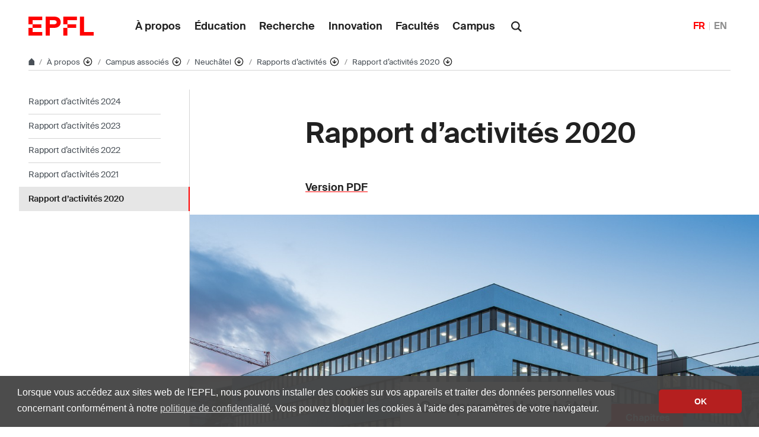

--- FILE ---
content_type: text/html; charset=UTF-8
request_url: https://www.epfl.ch/about/campus/fr/rapport-dactivites-epflne-2020/
body_size: 23520
content:
<!doctype html>
<html lang="fr-FR">
<head>
	<meta charset="UTF-8">
	<meta name="viewport" content="width=device-width, initial-scale=1">
	<link rel="profile" href="https://gmpg.org/xfn/11">
	<link rel="manifest" href="https://www.epfl.ch/about/campus/wp-content/themes/wp-theme-2018/assets/favicons/site.webmanifest" />
<link rel="shortcut icon" href="https://www.epfl.ch/about/campus/wp-content/themes/wp-theme-2018/assets/favicons/favicon.ico">
<link rel="apple-touch-icon-precomposed" href="https://www.epfl.ch/about/campus/wp-content/themes/wp-theme-2018/assets/favicons/favicon-152.png">

<link rel="icon" href="https://www.epfl.ch/about/campus/wp-content/themes/wp-theme-2018/assets/favicons/favicon-16.png" sizes="16x16">
<link rel="icon" href="https://www.epfl.ch/about/campus/wp-content/themes/wp-theme-2018/assets/favicons/favicon-32.png" sizes="32x32">
<link rel="icon" href="https://www.epfl.ch/about/campus/wp-content/themes/wp-theme-2018/assets/favicons/favicon-57.png" sizes="57x57">
<link rel="icon" href="https://www.epfl.ch/about/campus/wp-content/themes/wp-theme-2018/assets/favicons/favicon-76.png" sizes="76x76">
<link rel="icon" href="https://www.epfl.ch/about/campus/wp-content/themes/wp-theme-2018/assets/favicons/favicon-96.png" sizes="96x96">
<link rel="icon" href="https://www.epfl.ch/about/campus/wp-content/themes/wp-theme-2018/assets/favicons/favicon-120.png" sizes="120x120">
<link rel="icon" href="https://www.epfl.ch/about/campus/wp-content/themes/wp-theme-2018/assets/favicons/favicon-128.png" sizes="128x128">
<link rel="icon" href="https://www.epfl.ch/about/campus/wp-content/themes/wp-theme-2018/assets/favicons/favicon-152.png" sizes="152x152">
<link rel="icon" href="https://www.epfl.ch/about/campus/wp-content/themes/wp-theme-2018/assets/favicons/favicon-180.png" sizes="180x180">
<link rel="shortcut icon" href="https://www.epfl.ch/about/campus/wp-content/themes/wp-theme-2018/assets/favicons/android-chrome-192x192.png" sizes="192x192">
<link rel="shortcut icon" href="https://www.epfl.ch/about/campus/wp-content/themes/wp-theme-2018/assets/favicons/android-chrome-512x512.png" sizes="512x512">
<link rel="icon" href="https://www.epfl.ch/about/campus/wp-content/themes/wp-theme-2018/assets/favicons/favicon-228.png" sizes="228x228">

<link rel="apple-touch-icon" href="https://www.epfl.ch/about/campus/wp-content/themes/wp-theme-2018/assets/favicons/apple-touch-icon.png">
<link rel="apple-touch-icon" href="https://www.epfl.ch/about/campus/wp-content/themes/wp-theme-2018/assets/favicons/favicon-152.png" sizes="152x152">
<link rel="apple-touch-icon" href="https://www.epfl.ch/about/campus/wp-content/themes/wp-theme-2018/assets/favicons/favicon-180.png" sizes="180x180">

<meta name="application-name" content="Name">
<meta name="msapplication-tooltip" content="Tooltip">
<meta name="msapplication-config" content="https://www.epfl.ch/about/campus/wp-content/themes/wp-theme-2018/assets/favicons/browserconfig.xml">
	<script type="text/javascript">window.svgPath = "https://www.epfl.ch/about/campus/wp-content/themes/wp-theme-2018/assets/icons/icons.svg"</script>
	<script type="text/javascript">window.featherSvgPath = "https://www.epfl.ch/about/campus/wp-content/themes/wp-theme-2018/assets/icons/feather-sprite.svg"</script>
	<title>Rapport d&rsquo;activités 2020 &#8210; Campus associés &#8208; EPFL</title>
<meta name='robots' content='max-image-preview:large' />
<link rel="alternate" href="https://www.epfl.ch/about/campus/epflne-annual-report-2020/" hreflang="en" />
<link rel="alternate" href="https://www.epfl.ch/about/campus/fr/rapport-dactivites-epflne-2020/" hreflang="fr" />
<link rel="alternate" type="application/rss+xml" title="Campus associés &raquo; Flux" href="https://www.epfl.ch/about/campus/fr/feed/" />
<link rel="alternate" type="application/rss+xml" title="Campus associés &raquo; Flux des commentaires" href="https://www.epfl.ch/about/campus/fr/comments/feed/" />
<link rel="alternate" title="oEmbed (JSON)" type="application/json+oembed" href="https://www.epfl.ch/about/campus/wp-json/oembed/1.0/embed?url=https%3A%2F%2Fwww.epfl.ch%2Fabout%2Fcampus%2Ffr%2Frapport-dactivites-epflne-2020%2F" />
<link rel="alternate" title="oEmbed (XML)" type="text/xml+oembed" href="https://www.epfl.ch/about/campus/wp-json/oembed/1.0/embed?url=https%3A%2F%2Fwww.epfl.ch%2Fabout%2Fcampus%2Ffr%2Frapport-dactivites-epflne-2020%2F&#038;format=xml" />
<style id='wp-img-auto-sizes-contain-inline-css' type='text/css'>
img:is([sizes=auto i],[sizes^="auto," i]){contain-intrinsic-size:3000px 1500px}
/*# sourceURL=wp-img-auto-sizes-contain-inline-css */
</style>
<style id='wp-emoji-styles-inline-css' type='text/css'>

	img.wp-smiley, img.emoji {
		display: inline !important;
		border: none !important;
		box-shadow: none !important;
		height: 1em !important;
		width: 1em !important;
		margin: 0 0.07em !important;
		vertical-align: -0.1em !important;
		background: none !important;
		padding: 0 !important;
	}
/*# sourceURL=wp-emoji-styles-inline-css */
</style>
<style id='wp-block-library-inline-css' type='text/css'>
:root{
  --wp-block-synced-color:#7a00df;
  --wp-block-synced-color--rgb:122, 0, 223;
  --wp-bound-block-color:var(--wp-block-synced-color);
  --wp-editor-canvas-background:#ddd;
  --wp-admin-theme-color:#007cba;
  --wp-admin-theme-color--rgb:0, 124, 186;
  --wp-admin-theme-color-darker-10:#006ba1;
  --wp-admin-theme-color-darker-10--rgb:0, 107, 160.5;
  --wp-admin-theme-color-darker-20:#005a87;
  --wp-admin-theme-color-darker-20--rgb:0, 90, 135;
  --wp-admin-border-width-focus:2px;
}
@media (min-resolution:192dpi){
  :root{
    --wp-admin-border-width-focus:1.5px;
  }
}
.wp-element-button{
  cursor:pointer;
}

:root .has-very-light-gray-background-color{
  background-color:#eee;
}
:root .has-very-dark-gray-background-color{
  background-color:#313131;
}
:root .has-very-light-gray-color{
  color:#eee;
}
:root .has-very-dark-gray-color{
  color:#313131;
}
:root .has-vivid-green-cyan-to-vivid-cyan-blue-gradient-background{
  background:linear-gradient(135deg, #00d084, #0693e3);
}
:root .has-purple-crush-gradient-background{
  background:linear-gradient(135deg, #34e2e4, #4721fb 50%, #ab1dfe);
}
:root .has-hazy-dawn-gradient-background{
  background:linear-gradient(135deg, #faaca8, #dad0ec);
}
:root .has-subdued-olive-gradient-background{
  background:linear-gradient(135deg, #fafae1, #67a671);
}
:root .has-atomic-cream-gradient-background{
  background:linear-gradient(135deg, #fdd79a, #004a59);
}
:root .has-nightshade-gradient-background{
  background:linear-gradient(135deg, #330968, #31cdcf);
}
:root .has-midnight-gradient-background{
  background:linear-gradient(135deg, #020381, #2874fc);
}
:root{
  --wp--preset--font-size--normal:16px;
  --wp--preset--font-size--huge:42px;
}

.has-regular-font-size{
  font-size:1em;
}

.has-larger-font-size{
  font-size:2.625em;
}

.has-normal-font-size{
  font-size:var(--wp--preset--font-size--normal);
}

.has-huge-font-size{
  font-size:var(--wp--preset--font-size--huge);
}

.has-text-align-center{
  text-align:center;
}

.has-text-align-left{
  text-align:left;
}

.has-text-align-right{
  text-align:right;
}

.has-fit-text{
  white-space:nowrap !important;
}

#end-resizable-editor-section{
  display:none;
}

.aligncenter{
  clear:both;
}

.items-justified-left{
  justify-content:flex-start;
}

.items-justified-center{
  justify-content:center;
}

.items-justified-right{
  justify-content:flex-end;
}

.items-justified-space-between{
  justify-content:space-between;
}

.screen-reader-text{
  border:0;
  clip-path:inset(50%);
  height:1px;
  margin:-1px;
  overflow:hidden;
  padding:0;
  position:absolute;
  width:1px;
  word-wrap:normal !important;
}

.screen-reader-text:focus{
  background-color:#ddd;
  clip-path:none;
  color:#444;
  display:block;
  font-size:1em;
  height:auto;
  left:5px;
  line-height:normal;
  padding:15px 23px 14px;
  text-decoration:none;
  top:5px;
  width:auto;
  z-index:100000;
}
html :where(.has-border-color){
  border-style:solid;
}

html :where([style*=border-top-color]){
  border-top-style:solid;
}

html :where([style*=border-right-color]){
  border-right-style:solid;
}

html :where([style*=border-bottom-color]){
  border-bottom-style:solid;
}

html :where([style*=border-left-color]){
  border-left-style:solid;
}

html :where([style*=border-width]){
  border-style:solid;
}

html :where([style*=border-top-width]){
  border-top-style:solid;
}

html :where([style*=border-right-width]){
  border-right-style:solid;
}

html :where([style*=border-bottom-width]){
  border-bottom-style:solid;
}

html :where([style*=border-left-width]){
  border-left-style:solid;
}
html :where(img[class*=wp-image-]){
  height:auto;
  max-width:100%;
}
:where(figure){
  margin:0 0 1em;
}

html :where(.is-position-sticky){
  --wp-admin--admin-bar--position-offset:var(--wp-admin--admin-bar--height, 0px);
}

@media screen and (max-width:600px){
  html :where(.is-position-sticky){
    --wp-admin--admin-bar--position-offset:0px;
  }
}

/*# sourceURL=wp-block-library-inline-css */
</style><style id='wp-block-file-inline-css' type='text/css'>
.wp-block-file{
  box-sizing:border-box;
}
.wp-block-file:not(.wp-element-button){
  font-size:.8em;
}
.wp-block-file.aligncenter{
  text-align:center;
}
.wp-block-file.alignright{
  text-align:right;
}
.wp-block-file *+.wp-block-file__button{
  margin-left:.75em;
}

:where(.wp-block-file){
  margin-bottom:1.5em;
}

.wp-block-file__embed{
  margin-bottom:1em;
}

:where(.wp-block-file__button){
  border-radius:2em;
  display:inline-block;
  padding:.5em 1em;
}
:where(.wp-block-file__button):where(a):active,:where(.wp-block-file__button):where(a):focus,:where(.wp-block-file__button):where(a):hover,:where(.wp-block-file__button):where(a):visited{
  box-shadow:none;
  color:#fff;
  opacity:.85;
  text-decoration:none;
}
/*# sourceURL=https://www.epfl.ch/about/campus/wp-includes/blocks/file/style.css */
</style>
<style id='global-styles-inline-css' type='text/css'>
:root{--wp--preset--aspect-ratio--square: 1;--wp--preset--aspect-ratio--4-3: 4/3;--wp--preset--aspect-ratio--3-4: 3/4;--wp--preset--aspect-ratio--3-2: 3/2;--wp--preset--aspect-ratio--2-3: 2/3;--wp--preset--aspect-ratio--16-9: 16/9;--wp--preset--aspect-ratio--9-16: 9/16;--wp--preset--color--black: #000000;--wp--preset--color--cyan-bluish-gray: #abb8c3;--wp--preset--color--white: #ffffff;--wp--preset--color--pale-pink: #f78da7;--wp--preset--color--vivid-red: #cf2e2e;--wp--preset--color--luminous-vivid-orange: #ff6900;--wp--preset--color--luminous-vivid-amber: #fcb900;--wp--preset--color--light-green-cyan: #7bdcb5;--wp--preset--color--vivid-green-cyan: #00d084;--wp--preset--color--pale-cyan-blue: #8ed1fc;--wp--preset--color--vivid-cyan-blue: #0693e3;--wp--preset--color--vivid-purple: #9b51e0;--wp--preset--gradient--vivid-cyan-blue-to-vivid-purple: linear-gradient(135deg,rgb(6,147,227) 0%,rgb(155,81,224) 100%);--wp--preset--gradient--light-green-cyan-to-vivid-green-cyan: linear-gradient(135deg,rgb(122,220,180) 0%,rgb(0,208,130) 100%);--wp--preset--gradient--luminous-vivid-amber-to-luminous-vivid-orange: linear-gradient(135deg,rgb(252,185,0) 0%,rgb(255,105,0) 100%);--wp--preset--gradient--luminous-vivid-orange-to-vivid-red: linear-gradient(135deg,rgb(255,105,0) 0%,rgb(207,46,46) 100%);--wp--preset--gradient--very-light-gray-to-cyan-bluish-gray: linear-gradient(135deg,rgb(238,238,238) 0%,rgb(169,184,195) 100%);--wp--preset--gradient--cool-to-warm-spectrum: linear-gradient(135deg,rgb(74,234,220) 0%,rgb(151,120,209) 20%,rgb(207,42,186) 40%,rgb(238,44,130) 60%,rgb(251,105,98) 80%,rgb(254,248,76) 100%);--wp--preset--gradient--blush-light-purple: linear-gradient(135deg,rgb(255,206,236) 0%,rgb(152,150,240) 100%);--wp--preset--gradient--blush-bordeaux: linear-gradient(135deg,rgb(254,205,165) 0%,rgb(254,45,45) 50%,rgb(107,0,62) 100%);--wp--preset--gradient--luminous-dusk: linear-gradient(135deg,rgb(255,203,112) 0%,rgb(199,81,192) 50%,rgb(65,88,208) 100%);--wp--preset--gradient--pale-ocean: linear-gradient(135deg,rgb(255,245,203) 0%,rgb(182,227,212) 50%,rgb(51,167,181) 100%);--wp--preset--gradient--electric-grass: linear-gradient(135deg,rgb(202,248,128) 0%,rgb(113,206,126) 100%);--wp--preset--gradient--midnight: linear-gradient(135deg,rgb(2,3,129) 0%,rgb(40,116,252) 100%);--wp--preset--font-size--small: 13px;--wp--preset--font-size--medium: 20px;--wp--preset--font-size--large: 36px;--wp--preset--font-size--x-large: 42px;--wp--preset--spacing--20: 0.44rem;--wp--preset--spacing--30: 0.67rem;--wp--preset--spacing--40: 1rem;--wp--preset--spacing--50: 1.5rem;--wp--preset--spacing--60: 2.25rem;--wp--preset--spacing--70: 3.38rem;--wp--preset--spacing--80: 5.06rem;--wp--preset--shadow--natural: 6px 6px 9px rgba(0, 0, 0, 0.2);--wp--preset--shadow--deep: 12px 12px 50px rgba(0, 0, 0, 0.4);--wp--preset--shadow--sharp: 6px 6px 0px rgba(0, 0, 0, 0.2);--wp--preset--shadow--outlined: 6px 6px 0px -3px rgb(255, 255, 255), 6px 6px rgb(0, 0, 0);--wp--preset--shadow--crisp: 6px 6px 0px rgb(0, 0, 0);}:where(.is-layout-flex){gap: 0.5em;}:where(.is-layout-grid){gap: 0.5em;}body .is-layout-flex{display: flex;}.is-layout-flex{flex-wrap: wrap;align-items: center;}.is-layout-flex > :is(*, div){margin: 0;}body .is-layout-grid{display: grid;}.is-layout-grid > :is(*, div){margin: 0;}:where(.wp-block-columns.is-layout-flex){gap: 2em;}:where(.wp-block-columns.is-layout-grid){gap: 2em;}:where(.wp-block-post-template.is-layout-flex){gap: 1.25em;}:where(.wp-block-post-template.is-layout-grid){gap: 1.25em;}.has-black-color{color: var(--wp--preset--color--black) !important;}.has-cyan-bluish-gray-color{color: var(--wp--preset--color--cyan-bluish-gray) !important;}.has-white-color{color: var(--wp--preset--color--white) !important;}.has-pale-pink-color{color: var(--wp--preset--color--pale-pink) !important;}.has-vivid-red-color{color: var(--wp--preset--color--vivid-red) !important;}.has-luminous-vivid-orange-color{color: var(--wp--preset--color--luminous-vivid-orange) !important;}.has-luminous-vivid-amber-color{color: var(--wp--preset--color--luminous-vivid-amber) !important;}.has-light-green-cyan-color{color: var(--wp--preset--color--light-green-cyan) !important;}.has-vivid-green-cyan-color{color: var(--wp--preset--color--vivid-green-cyan) !important;}.has-pale-cyan-blue-color{color: var(--wp--preset--color--pale-cyan-blue) !important;}.has-vivid-cyan-blue-color{color: var(--wp--preset--color--vivid-cyan-blue) !important;}.has-vivid-purple-color{color: var(--wp--preset--color--vivid-purple) !important;}.has-black-background-color{background-color: var(--wp--preset--color--black) !important;}.has-cyan-bluish-gray-background-color{background-color: var(--wp--preset--color--cyan-bluish-gray) !important;}.has-white-background-color{background-color: var(--wp--preset--color--white) !important;}.has-pale-pink-background-color{background-color: var(--wp--preset--color--pale-pink) !important;}.has-vivid-red-background-color{background-color: var(--wp--preset--color--vivid-red) !important;}.has-luminous-vivid-orange-background-color{background-color: var(--wp--preset--color--luminous-vivid-orange) !important;}.has-luminous-vivid-amber-background-color{background-color: var(--wp--preset--color--luminous-vivid-amber) !important;}.has-light-green-cyan-background-color{background-color: var(--wp--preset--color--light-green-cyan) !important;}.has-vivid-green-cyan-background-color{background-color: var(--wp--preset--color--vivid-green-cyan) !important;}.has-pale-cyan-blue-background-color{background-color: var(--wp--preset--color--pale-cyan-blue) !important;}.has-vivid-cyan-blue-background-color{background-color: var(--wp--preset--color--vivid-cyan-blue) !important;}.has-vivid-purple-background-color{background-color: var(--wp--preset--color--vivid-purple) !important;}.has-black-border-color{border-color: var(--wp--preset--color--black) !important;}.has-cyan-bluish-gray-border-color{border-color: var(--wp--preset--color--cyan-bluish-gray) !important;}.has-white-border-color{border-color: var(--wp--preset--color--white) !important;}.has-pale-pink-border-color{border-color: var(--wp--preset--color--pale-pink) !important;}.has-vivid-red-border-color{border-color: var(--wp--preset--color--vivid-red) !important;}.has-luminous-vivid-orange-border-color{border-color: var(--wp--preset--color--luminous-vivid-orange) !important;}.has-luminous-vivid-amber-border-color{border-color: var(--wp--preset--color--luminous-vivid-amber) !important;}.has-light-green-cyan-border-color{border-color: var(--wp--preset--color--light-green-cyan) !important;}.has-vivid-green-cyan-border-color{border-color: var(--wp--preset--color--vivid-green-cyan) !important;}.has-pale-cyan-blue-border-color{border-color: var(--wp--preset--color--pale-cyan-blue) !important;}.has-vivid-cyan-blue-border-color{border-color: var(--wp--preset--color--vivid-cyan-blue) !important;}.has-vivid-purple-border-color{border-color: var(--wp--preset--color--vivid-purple) !important;}.has-vivid-cyan-blue-to-vivid-purple-gradient-background{background: var(--wp--preset--gradient--vivid-cyan-blue-to-vivid-purple) !important;}.has-light-green-cyan-to-vivid-green-cyan-gradient-background{background: var(--wp--preset--gradient--light-green-cyan-to-vivid-green-cyan) !important;}.has-luminous-vivid-amber-to-luminous-vivid-orange-gradient-background{background: var(--wp--preset--gradient--luminous-vivid-amber-to-luminous-vivid-orange) !important;}.has-luminous-vivid-orange-to-vivid-red-gradient-background{background: var(--wp--preset--gradient--luminous-vivid-orange-to-vivid-red) !important;}.has-very-light-gray-to-cyan-bluish-gray-gradient-background{background: var(--wp--preset--gradient--very-light-gray-to-cyan-bluish-gray) !important;}.has-cool-to-warm-spectrum-gradient-background{background: var(--wp--preset--gradient--cool-to-warm-spectrum) !important;}.has-blush-light-purple-gradient-background{background: var(--wp--preset--gradient--blush-light-purple) !important;}.has-blush-bordeaux-gradient-background{background: var(--wp--preset--gradient--blush-bordeaux) !important;}.has-luminous-dusk-gradient-background{background: var(--wp--preset--gradient--luminous-dusk) !important;}.has-pale-ocean-gradient-background{background: var(--wp--preset--gradient--pale-ocean) !important;}.has-electric-grass-gradient-background{background: var(--wp--preset--gradient--electric-grass) !important;}.has-midnight-gradient-background{background: var(--wp--preset--gradient--midnight) !important;}.has-small-font-size{font-size: var(--wp--preset--font-size--small) !important;}.has-medium-font-size{font-size: var(--wp--preset--font-size--medium) !important;}.has-large-font-size{font-size: var(--wp--preset--font-size--large) !important;}.has-x-large-font-size{font-size: var(--wp--preset--font-size--x-large) !important;}
/*# sourceURL=global-styles-inline-css */
</style>
<style id='core-block-supports-inline-css' type='text/css'>
/**
 * Core styles: block-supports
 */

/*# sourceURL=core-block-supports-inline-css */
</style>

<style id='classic-theme-styles-inline-css' type='text/css'>
/**
 * These rules are needed for backwards compatibility.
 * They should match the button element rules in the base theme.json file.
 */
.wp-block-button__link {
	color: #ffffff;
	background-color: #32373c;
	border-radius: 9999px; /* 100% causes an oval, but any explicit but really high value retains the pill shape. */

	/* This needs a low specificity so it won't override the rules from the button element if defined in theme.json. */
	box-shadow: none;
	text-decoration: none;

	/* The extra 2px are added to size solids the same as the outline versions.*/
	padding: calc(0.667em + 2px) calc(1.333em + 2px);

	font-size: 1.125em;
}

.wp-block-file__button {
	background: #32373c;
	color: #ffffff;
	text-decoration: none;
}

/*# sourceURL=/wp-includes/css/classic-themes.css */
</style>
<link rel='stylesheet' id='wp-gutenberg-epfl-bases-style-css-css' href='https://www.epfl.ch/about/campus/wp-content/plugins/wp-gutenberg-epfl/build/style-index.css?ver=1768294733' type='text/css' media='all' />
<link rel='stylesheet' id='epfl-style-css' href='https://www.epfl.ch/about/campus/wp-content/themes/wp-theme-2018/style.css?ver=1768294653' type='text/css' media='all' />
<link rel='stylesheet' id='epfl-vendors-css' href='https://www.epfl.ch/about/campus/wp-content/themes/wp-theme-2018/assets/css/vendors.min.css?ver=1768294653' type='text/css' media='all' />
<link rel='stylesheet' id='epfl-elements-css' href='https://www.epfl.ch/about/campus/wp-content/themes/wp-theme-2018/assets/css/elements.min.css?ver=1768294653' type='text/css' media='all' />
<link rel='stylesheet' id='epfl-theme-css' href='https://www.epfl.ch/about/campus/wp-content/themes/wp-theme-2018/theme/style.min.css?ver=1768294653' type='text/css' media='all' />
<link rel='stylesheet' id='enlighterjs-css' href='https://www.epfl.ch/about/campus/wp-content/plugins/enlighter/cache/enlighterjs.min.css?ver=3Wko76kTWDiHhIh' type='text/css' media='all' />
<script type="text/javascript" src="https://www.epfl.ch/about/campus/wp-includes/js/jquery/jquery.js?ver=3.7.1" id="jquery-core-js"></script>
<script type="text/javascript" src="https://www.epfl.ch/about/campus/wp-includes/js/jquery/jquery-migrate.js?ver=3.4.1" id="jquery-migrate-js"></script>
<script type="text/javascript" src="https://www.epfl.ch/about/campus/wp-content/plugins/wp-gutenberg-epfl/frontend/lib/list.min.js?ver=1.5" id="lib-listjs-js"></script>
<script type="text/javascript" src="https://www.epfl.ch/about/campus/wp-content/plugins/flowpaper-lite-pdf-flipbook/assets/lity/lity.min.js" id="lity-js-js"></script>
<script type="text/javascript" src="https://ajax.googleapis.com/ajax/libs/jquery/3.5.1/jquery.min.js?ver=1768294653" id="epfl-js-jquery-js"></script>
<link rel="https://api.w.org/" href="https://www.epfl.ch/about/campus/wp-json/" /><link rel="alternate" title="JSON" type="application/json" href="https://www.epfl.ch/about/campus/wp-json/wp/v2/pages/3642" /><link rel="EditURI" type="application/rsd+xml" title="RSD" href="https://www.epfl.ch/about/campus/xmlrpc.php?rsd" />
<meta name="generator" content="WordPress 6.9" />
<link rel="canonical" href="https://www.epfl.ch/about/campus/fr/rapport-dactivites-epflne-2020/" />
<link rel='shortlink' href='https://www.epfl.ch/about/campus/?p=3642' />
<!-- Google Tag Manager -->
<script>(function(w,d,s,l,i){w[l]=w[l]||[];w[l].push({'gtm.start':
      new Date().getTime(),event:'gtm.js'});var f=d.getElementsByTagName(s)[0],
    j=d.createElement(s),dl=l!='dataLayer'?'&l='+l:'';j.async=true;j.src=
    'https://www.googletagmanager.com/gtm.js?id='+i+dl;f.parentNode.insertBefore(j,f);
  })(window,document,'script','dataLayer','GTM-PJGBG5R');</script>
<!-- End Google Tag Manager -->
    <!-- Global Site Tag (gtag.js) - Google Analytics -->
    <script async src="https://www.googletagmanager.com/gtag/js?id=G-42PN8BYXYM"></script>
    <script>
      window.dataLayer = window.dataLayer || [];
      function gtag(){dataLayer.push(arguments);}
      gtag("js", new Date());
      gtag("config", "G-42PN8BYXYM", { "anonymize_ip": true });
    </script>

		<!-- Open Graph / Facebook -->
		<meta property="og:type" content="website" />
		<meta property="og:site_name" content="EPFL" />
		<meta property="og:title" content="Rapport d&rsquo;activités 2020" />
		<meta property="og:description" content="Version PDF Introduction Le campus neuchâtelois de l’EPFL héberge 10 laboratoires de recherche, le Centre pour Muscles Artificiels (CAM) et le Centre de recherche en Micro-fabrication (M2C) dans le bâtiment de Microcity. Tous ces laboratoires sont rattachés à la faculté des sciences et techniques de l’ingénieur (STI) et sont affiliés (en première ou en seconde (...)" />
		<meta property="og:url" content="https://www.epfl.ch/about/campus/fr/rapport-dactivites-epflne-2020/" />
		<meta property="og:image" content="https://actu.epfl.ch/image/92055/1108x622.jpg" />
		<meta property="og:image:secure_url" content="https://actu.epfl.ch/image/92055/1108x622.jpg" />
		<meta property="og:image:alt" content="" />
		<meta property="og:image:type" content="" />
		<meta property="og:locale" content="fr_FR" />
		<meta property="og:locale:alternate" content="en_GB" />
		<meta property="og:locale:alternate" content="de_DE" />
		<meta property="fb:app_id" content="966242223397117" />

		<!-- Twitter Card -->
		<meta name="twitter:card" content="summary_large_image" />
		<meta name="twitter:title" content="Rapport d&rsquo;activités 2020" />
		<meta name="twitter:description" content="Version PDF Introduction Le campus neuchâtelois de l’EPFL héberge 10 laboratoires de recherche, le Centre pour Muscles Artificiels (CAM) et le Centre de recherche en Micro-fabrication (M2C) dans le bâtiment de Microcity. Tous ces laboratoires sont rattachés à la faculté des sciences et techniques de l’ingénieur (STI) et sont affiliés (en première ou en seconde (...)" />
		<meta name="twitter:image" content="https://actu.epfl.ch/image/92055/1108x622.jpg" />
</head>

<body class="wp-singular page-template-default page page-id-3642 wp-theme-wp-theme-2018 no-sidebar epfl-wp">
<div id="page" class="site">
	<a class="sr-only" href="#content">Skip to content</a>

  	<header role="banner" class="header">

  
  
	<a class="logo" href="https://www.epfl.ch/fr/">
		<img src="https://www.epfl.ch/about/campus/wp-content/themes/wp-theme-2018/assets/svg/epfl-logo.svg" alt="Logo EPFL, École polytechnique fédérale de Lausanne" class="img-fluid">
	</a>

  
	                  <ul aria-hidden="true" class="nav-header d-none d-xl-flex">
                      <!-- Top menu is in fallback mode -->
        <li id="menu-item-1">
        <a class="nav-item" href="https://www.epfl.ch/about/fr/">À propos</a>
    </li>
    <li id="menu-item-2">
        <a class="nav-item" href="https://www.epfl.ch/education/fr/">Éducation</a>
    </li>
    <li id="menu-item-3">
        <a class="nav-item" href="https://www.epfl.ch/research/fr/">Recherche</a>
    </li>
    <li id="menu-item-4">
        <a class="nav-item" href="https://www.epfl.ch/innovation/fr/">Innovation</a>
    </li>
    <li id="menu-item-5">
        <a class="nav-item" href="https://www.epfl.ch/schools/fr/">Facultés</a>
    </li>
    <li id="menu-item-6">
        <a class="nav-item" href="https://www.epfl.ch/campus/fr/">Campus</a>
    </li>
                      </ul>
                
	<div class="dropdown dropright search d-none d-xl-block">
		<a class="dropdown-toggle" href="#" data-toggle="dropdown">
			<svg class="icon" aria-hidden="true"><use xlink:href="#icon-search"></use></svg>
		</a>
		<form action="https://search.epfl.ch/" class="dropdown-menu border-0 p-0">
						<div class="search-form mt-1 input-group">
				<label for="search" class="sr-only">Search on the site</label>
				<input type="text" class="form-control" name="q" placeholder="Search" >
				<button type="submit" class="d-none d-xl-block btn btn-primary input-group-append" type="button">Validate</button>
			</div>
		</form>
	</div>

<form action="https://search.epfl.ch/" class="d-xl-none">
  <a id="search-mobile-toggle" class="search-mobile-toggle searchform-controller" href="#">
    <svg class="icon" aria-hidden="true">
      <use xlink:href="#icon-search"></use>
    </svg>
    <span class="toggle-label sr-only">Show / hide the search form</span>
  </a>
  <div class="input-group search-mobile" role="search">
    <div class="input-group-prepend">
      <span class="input-group-text">
        <svg class="icon" aria-hidden="true">
          <use xlink:href="#icon-search"></use>
        </svg>
      </span>
    </div>
    <label for="search" class="sr-only">Search on the site</label>
        <input type="text" class="form-control" name="q" placeholder="Search">
    <div class="input-group-append">
      <a id="search-mobile-close" class="search-mobile-close searchform-controller" href="#">
        <svg class="icon" aria-hidden="true">
          <use xlink:href="#icon-close"></use>
        </svg>
        <span class="toggle-label sr-only">Hide the search form</span>
      </a>
    </div>
  </div>
</form>

	<!-- language switcher, two elements -->
<nav class="nav-lang nav-lang-short ml-auto">
	<ul>
						<li>
				<span class="active" aria-label="Français'">FR</span>
			</li>
								<li>
				<a href="https://www.epfl.ch/about/campus/epflne-annual-report-2020/" aria-label="English">EN</a>
			</li>
					
	</ul>
</nav>

  <button class="btn btn-secondary nav-toggle-mobile d-xl-none">
    <span class="label">Menu</span>
		<div class="hamburger">
			<span></span>
			<span></span>
			<span></span>
		</div>
	</button>

  
</header>

<!-- Google Tag Manager (noscript) -->
<noscript><iframe src="https://www.googletagmanager.com/ns.html?id=GTM-PJGBG5R" height="0" width="0" style="display:none;visibility:hidden"></iframe></noscript>
<!-- End Google Tag Manager (noscript) -->

<div class="main-container">

<div class="breadcrumb-container">

    <!-- Breadcrumb -->
    <nav aria-label="breadcrumb" class="breadcrumb-wrapper" id="breadcrumb-wrapper">
        <ol class="breadcrumb">
            
            <li class="breadcrumb-item">
                <a class="bread-link bread-home" href="https://www.epfl.ch/fr/" title="home">
                    <svg class="icon" aria-hidden="true"><use xlink:href="#icon-home"></use></svg>
                </a>
            </li>
            <li class="breadcrumb-item expand-links">
                <button class="btn btn-expand-links" aria-expanded="false" title="Afficher l'intégralité du fil d'Ariane">
                    <span class="dots" aria-hidden="true">…</span>
                    <span class="sr-only">Afficher l'intégralité du fil d'Ariane</span>
                </button>
            </li>
        <li class="breadcrumb-item">
            <a class="bread-link" href="https://www.epfl.ch/about/fr/a-propos/" title="À propos">
                À propos
            </a>
            
            <div class="dropdown">
                <button class="btn btn-secondary dropdown-toggle" type="button" id="dropdownMenuButton" data-toggle="dropdown" aria-haspopup="true" aria-expanded="false">
                    <!--<span class="icon feather icon-arrow-down-circle" aria-hidden="true"></span>-->
                    <svg class="icon feather" aria-hidden="true">
                      <use xlink:href="#arrow-down-circle"></use>
                    </svg>
                    <span class="sr-only">Affiche les pages de même niveau</span>
                </button>
                <ul class="dropdown-menu" aria-labelledby="dropdownMenuButton">
                    <li class="dropdown-item current-menu-item-parent"><a href="https://www.epfl.ch/about/fr/a-propos/">À propos</a></li><li class="dropdown-item"><a href="https://www.epfl.ch/education/fr/education/">Éducation</a></li><li class="dropdown-item"><a href="https://www.epfl.ch/research/fr/recherche/">Recherche</a></li><li class="dropdown-item"><a href="https://www.epfl.ch/innovation/fr/innovation/">Innovation</a></li><li class="dropdown-item"><a href="https://www.epfl.ch/schools/fr/facultes/">Facultés</a></li><li class="dropdown-item"><a href="https://www.epfl.ch/campus/fr/campus/">Campus</a></li><li class="dropdown-item"><a href="https://www.epfl.ch/labs/fr/laboratoires/">Liste des laboratoires</a></li>
                </ul>
            </div>
        </li>
        <li class="breadcrumb-item">
            <a class="bread-link" href="https://www.epfl.ch/about/campus/fr/accueil/" title="Campus associés">
                Campus associés
            </a>
            
            <div class="dropdown">
                <button class="btn btn-secondary dropdown-toggle" type="button" id="dropdownMenuButton" data-toggle="dropdown" aria-haspopup="true" aria-expanded="false">
                    <!--<span class="icon feather icon-arrow-down-circle" aria-hidden="true"></span>-->
                    <svg class="icon feather" aria-hidden="true">
                      <use xlink:href="#arrow-down-circle"></use>
                    </svg>
                    <span class="sr-only">Affiche les pages de même niveau</span>
                </button>
                <ul class="dropdown-menu" aria-labelledby="dropdownMenuButton">
                    <li class="dropdown-item"><a href="https://www.epfl.ch/about/overview/fr/presentation/">Organisation et identité</a></li><li class="dropdown-item current-menu-item-parent"><a href="https://www.epfl.ch/about/campus/fr/accueil/">Campus associés</a></li><li class="dropdown-item"><a href="https://www.epfl.ch/about/data/fr/accueil/">Data</a></li><li class="dropdown-item"><a href="https://www.epfl.ch/about/presidency/fr/accueil/">Présidence</a></li><li class="dropdown-item"><a href="https://www.epfl.ch/about/vice-presidencies/fr/vice-presidences/">Vice-présidences</a></li><li class="dropdown-item"><a href="https://www.epfl.ch/about/working/fr/travailler-a-lepfl/">Travailler à l'EPFL</a></li><li class="dropdown-item"><a href="https://www.epfl.ch/about/recruiting/fr/recrutement/">Recruter des talents de l’EPFL</a></li><li class="dropdown-item"><a href="https://www.epfl.ch/about/equality/fr/index-fr-html/">Égalité, Diversité, Inclusion</a></li><li class="dropdown-item"><a href="https://www.epfl.ch/about/respect/fr/situations-de-harcelement/">Respect</a></li><li class="dropdown-item"><a href="https://www.epfl.ch/about/sustainability/fr/durabilite/">Durabilité</a></li><li class="dropdown-item"><a href="https://www.epfl.ch/about/news-and-media/fr/accueil/">News &amp; média</a></li><li class="dropdown-item"><a href="https://www.epfl.ch/about/philanthropy/fr/philanthropie/">Philanthropie</a></li><li class="dropdown-item"><a href="https://www.epflalumni.ch/">EPFL Alumni</a></li><li class="dropdown-item"><a href="https://www.epfl.ch/about/fr/contact/">Contact</a></li>
                </ul>
            </div>
        </li>
        <li class="breadcrumb-item">
            <a class="bread-link" href="https://www.epfl.ch/about/campus/fr/neuchatel/" title="Neuchâtel">
                Neuchâtel
            </a>
            
            <div class="dropdown">
                <button class="btn btn-secondary dropdown-toggle" type="button" id="dropdownMenuButton" data-toggle="dropdown" aria-haspopup="true" aria-expanded="false">
                    <!--<span class="icon feather icon-arrow-down-circle" aria-hidden="true"></span>-->
                    <svg class="icon feather" aria-hidden="true">
                      <use xlink:href="#arrow-down-circle"></use>
                    </svg>
                    <span class="sr-only">Affiche les pages de même niveau</span>
                </button>
                <ul class="dropdown-menu" aria-labelledby="dropdownMenuButton">
                    <li class="dropdown-item"><a href="https://www.epfl.ch/about/campus/fr/epfl-fribourg/">Fribourg</a></li><li class="dropdown-item"><a href="https://www.epfl.ch/about/campus/fr/geneve/">Genève</a></li><li class="dropdown-item"><a href="https://www.epfl.ch/campus/fr/">Lausanne</a></li><li class="dropdown-item current-menu-item-parent"><a href="https://www.epfl.ch/about/campus/fr/neuchatel/">Neuchâtel</a></li><li class="dropdown-item"><a href="https://www.epfl.ch/about/campus/fr/valais-fr/">Valais Wallis</a></li>
                </ul>
            </div>
        </li>
        <li class="breadcrumb-item">
            <a class="bread-link" href="https://www.epfl.ch/about/campus/fr/rapports-dactivite/" title="Rapports d’activités">
                Rapports d’activités
            </a>
            
            <div class="dropdown">
                <button class="btn btn-secondary dropdown-toggle" type="button" id="dropdownMenuButton" data-toggle="dropdown" aria-haspopup="true" aria-expanded="false">
                    <!--<span class="icon feather icon-arrow-down-circle" aria-hidden="true"></span>-->
                    <svg class="icon feather" aria-hidden="true">
                      <use xlink:href="#arrow-down-circle"></use>
                    </svg>
                    <span class="sr-only">Affiche les pages de même niveau</span>
                </button>
                <ul class="dropdown-menu" aria-labelledby="dropdownMenuButton">
                    <li class="dropdown-item"><a href="https://www.epfl.ch/about/campus/fr/neuchatel/organisation/">Organisation</a></li><li class="dropdown-item"><a href="https://www.epfl.ch/about/campus/fr/neuchatel/recherche/">Unités de recherche</a></li><li class="dropdown-item"><a href="https://www.epfl.ch/about/campus/fr/neuchatel/au-quotidien/">Au quotidien</a></li><li class="dropdown-item"><a href="https://www.epfl.ch/about/campus/fr/neuchatel/evenements/">Evénements</a></li><li class="dropdown-item"><a href="https://www.epfl.ch/about/campus/fr/neuchatel/equipements-partages/">Equipements partagés</a></li><li class="dropdown-item current-menu-item-parent"><a href="https://www.epfl.ch/about/campus/fr/rapports-dactivite/">Rapports d’activités</a></li><li class="dropdown-item"><a href="https://www.epfl.ch/about/campus/fr/neuchatel/contact/">Contact / Accès</a></li>
                </ul>
            </div>
        </li>
        <li class="breadcrumb-item">
            <a class="bread-link" href="https://www.epfl.ch/about/campus/fr/rapport-dactivites-epflne-2020/" title="Rapport d’activités 2020">
                Rapport d’activités 2020
            </a>
            
            <div class="dropdown">
                <button class="btn btn-secondary dropdown-toggle" type="button" id="dropdownMenuButton" data-toggle="dropdown" aria-haspopup="true" aria-expanded="false">
                    <!--<span class="icon feather icon-arrow-down-circle" aria-hidden="true"></span>-->
                    <svg class="icon feather" aria-hidden="true">
                      <use xlink:href="#arrow-down-circle"></use>
                    </svg>
                    <span class="sr-only">Affiche les pages de même niveau</span>
                </button>
                <ul class="dropdown-menu" aria-labelledby="dropdownMenuButton">
                    <li class="dropdown-item"><a href="https://www.epfl.ch/about/campus/fr/rapport-dactivites-2024/">Rapport d’activités 2024</a></li><li class="dropdown-item"><a href="https://www.epfl.ch/about/campus/fr/rapport-dactivites-2023/">Rapport d’activités 2023</a></li><li class="dropdown-item"><a href="https://www.epfl.ch/about/campus/fr/rapport-dactivites-2022/">Rapport d’activités 2022</a></li><li class="dropdown-item"><a href="https://www.epfl.ch/about/campus/fr/4986-2/">Rapport d’activités 2021</a></li><li class="dropdown-item current-menu-item-parent"><a href="https://www.epfl.ch/about/campus/fr/rapport-dactivites-epflne-2020/">Rapport d’activités 2020</a></li>
                </ul>
            </div>
        </li>        </ol>
    </nav>
    <!-- end Breadcrumb -->
</div>

<div class="nav-toggle-layout nav-aside-layout">
    <div class="overlay"></div>
<div class="nav-container">
    <nav class="nav-main nav-main-mobile" role="navigation">
        <div class="nav-wrapper">
            <div class="nav-container current-menu-parent">
                <ul id="menu-main" class="nav-menu">
                    <!-- Top menu is in fallback mode -->
        <li id="menu-item-1">
        <a class="nav-item" href="https://www.epfl.ch/about/fr/">À propos</a>
    </li>
    <li id="menu-item-2">
        <a class="nav-item" href="https://www.epfl.ch/education/fr/">Éducation</a>
    </li>
    <li id="menu-item-3">
        <a class="nav-item" href="https://www.epfl.ch/research/fr/">Recherche</a>
    </li>
    <li id="menu-item-4">
        <a class="nav-item" href="https://www.epfl.ch/innovation/fr/">Innovation</a>
    </li>
    <li id="menu-item-5">
        <a class="nav-item" href="https://www.epfl.ch/schools/fr/">Facultés</a>
    </li>
    <li id="menu-item-6">
        <a class="nav-item" href="https://www.epfl.ch/campus/fr/">Campus</a>
    </li>
                    </ul>
            </div>
        </div>
    </nav>


    
        <aside class="nav-aside-wrapper">
            <nav id="nav-aside" class="nav-aside" role="navigation" aria-describedby="nav-aside-title">
                <h2 class="h5 sr-only-xl">In the same section</h2>
                <ul id="menu-main" class="nav-menu">
                          <li class="menu-item">
          <a href="https://www.epfl.ch/about/campus/fr/rapport-dactivites-2024/" title="Rapport d’activités 2024">
                        Rapport d’activités 2024          </a>
      </li>
              <li class="menu-item">
          <a href="https://www.epfl.ch/about/campus/fr/rapport-dactivites-2023/" title="Rapport d’activités 2023">
                        Rapport d’activités 2023          </a>
      </li>
              <li class="menu-item">
          <a href="https://www.epfl.ch/about/campus/fr/rapport-dactivites-2022/" title="Rapport d’activités 2022">
                        Rapport d’activités 2022          </a>
      </li>
              <li class="menu-item">
          <a href="https://www.epfl.ch/about/campus/fr/4986-2/" title="Rapport d’activités 2021">
                        Rapport d’activités 2021          </a>
      </li>
              <li class="menu-item active">
          <a href="https://www.epfl.ch/about/campus/fr/rapport-dactivites-epflne-2020/" title="Rapport d’activités 2020">
                        Rapport d’activités 2020          </a>
          <ul class="sub-menu">
                                  </ul>
      </li>
                        </ul>
            </nav>
        </aside>

    </div>
	<div class="w-100">
		<main id="content" role="main" class="content pt-5">
				<article id="post-3642" class="post-3642 page type-page status-publish hentry">

					<header class="entry-header container-grid">
				<h1 class="entry-title">Rapport d&rsquo;activités 2020</h1>			</header>
		
		
		<div class="entry-content container-grid pb-5 pt-3 mb-4 ">
			
<p><strong><a href="https://www.epfl.ch/about/campus/wp-content/uploads/2025/10/Rapport-dactivite-EPFLNE-2020.pdf" target="_blank" rel="noopener">Version PDF</a></strong></p>



<div class="container-full">
  <div class="fullwidth-teaser my-3  ">
    <figure itemprop="associatedMedia" itemscope itemtype="http://schema.org/ImageObject" class="cover">
      <!-- <picture> -->
                <img decoding="async" src="https://www.epfl.ch/about/campus/wp-content/uploads/2021/05/Image-MC_PVLAB_v2.jpg" alt="" />
      <!-- </picture> -->
          </figure>
    <div class="fullwidth-teaser-text">

      <div class="fullwidth-teaser-header">
        <div class="fullwidth-teaser-title">
          <h3>
            Campus de Neuchâtel          </h3>
        </div>
        <a href="#chapitres"  aria-label="Link to read more of that page" class="btn btn-primary triangle-outer-bottom-right d-none d-xl-block">Chapitres</a>
      </div>

      
      <div class="fullwidth-teaser-footer">
        <a href="#chapitres" aria-label="Link to read more of that page" class="btn btn-primary btn-block d-xl-none">Chapitres</a>
      </div>
    </div>
  </div>
</div>






<h2>Introduction</h2>
<p>Le campus neuchâtelois de l’EPFL héberge 10 laboratoires de recherche, le Centre pour Muscles Artificiels (CAM) et le Centre de recherche en Micro-fabrication (M2C) dans le bâtiment de Microcity. Tous ces laboratoires sont rattachés à la faculté des sciences et techniques de l’ingénieur (STI) et sont affiliés (en première ou en seconde affiliation) à l’Institut de Microtechnique.</p>
<p>Comme pour le reste de la société Suisse (et mondiale), la pandémie de la Covid-19 a largement dessiné l’année 2020 pour l’EPFL et son campus de Neuchâtel. Celui-ci a suivi les mêmes directives sanitaires que le campus principal de Lausanne, mesures qui ont facilement pu être mises en place sur le campus de Neuchâtel qui compte environ 240 collaborateurs et étudiants.</p>
<p>Après une fermeture complète de tous les sites de l’EPFL le 16 mars 2020, les activités de recherche en laboratoire ont pu reprendre progressivement à partir du 8 juin 2020. Cependant, tout au long de l’année, le télétravail a été privilégié quand la nature du travail le permettait. Toutes les réunions, colloques ou conférences se sont fait en vidéoconférence. La pandémie de Covid19 n’a malheureusement pas permis d’organiser des évènements publics en 2020.</p>
<p>Cette année 2020 a démontré qu’une partie importante du travail pouvait être organisée de manière efficace en vidéoconférence et que cette organisation a même facilité la participation des collaborateurs des campus associés à certaines séances ou conférences organisées à Lausanne.</p>



<p id="chapitres">&nbsp;</p>
<h2>Chapitres</h2>



<div class="container-full ">
	<div class="py-3 px-4 container-full">
	  <div class="card-deck ">
		
    <div class="card">
                    <a href="#actsci" class="card-img-top">
                <picture>
        <img fetchpriority="high" decoding="async" width="768" height="432" src="https://www.epfl.ch/about/campus/wp-content/uploads/2021/05/image_largeprvw-1-768x432.jpeg" class="img-fluid" alt="" title="" srcset="https://www.epfl.ch/about/campus/wp-content/uploads/2021/05/image_largeprvw-1-768x432.jpeg 768w, https://www.epfl.ch/about/campus/wp-content/uploads/2021/05/image_largeprvw-1-384x216.jpeg 384w" sizes="(max-width: 768px) 100vw, 768px" />        </picture>
              </a>
                    <div class="card-body">
                <h3 class="card-title"><a href="#actsci">Activités scientifiques</a></h3>
                

<p style="text-align: left">La plupart des projets de recherche ont pris du retard en raison de la crise sanitaire. Les partenariats industriels ont particulièrement été impactés.<br>Cependant les collaborateurs de l’EPFL à Neuchâtel sont les auteurs de plus de 100 publications scientifiques en 2020. Ils ont pu participer à de nombreuses conférences internationales virtuelles. 15 thèses de doctorats ont été soutenues en 2020.<br>Le passage sur zoom des séances et des conférences données habituellement sur le campus de Lausanne a facilité la participation des membres de l’antenne.</p>

      </div>
    </div>


      

    <div class="card">
                    <a href="#centres" class="card-img-top">
                <picture>
        <img decoding="async" width="768" height="432" src="https://www.epfl.ch/about/campus/wp-content/uploads/2021/05/1856x1040-768x432.jpg" class="img-fluid" alt="" title="" srcset="https://www.epfl.ch/about/campus/wp-content/uploads/2021/05/1856x1040-768x432.jpg 768w, https://www.epfl.ch/about/campus/wp-content/uploads/2021/05/1856x1040-300x169.jpg 300w, https://www.epfl.ch/about/campus/wp-content/uploads/2021/05/1856x1040-1024x576.jpg 1024w, https://www.epfl.ch/about/campus/wp-content/uploads/2021/05/1856x1040-1536x864.jpg 1536w, https://www.epfl.ch/about/campus/wp-content/uploads/2021/05/1856x1040-384x216.jpg 384w, https://www.epfl.ch/about/campus/wp-content/uploads/2021/05/1856x1040-1152x648.jpg 1152w, https://www.epfl.ch/about/campus/wp-content/uploads/2021/05/1856x1040.jpg 1849w" sizes="(max-width: 768px) 100vw, 768px" />        </picture>
              </a>
                    <div class="card-body">
                <h3 class="card-title"><a href="#centres">Centre M2C et CAM</a></h3>
                

<p>Les deux centres continuent de se développer sur le Campus de Neuchâtel. Le M2C a reçu un financement supplémentaire pour la mise en place d’une plateforme de micro-manufacturing commune avec le CSEM. Les directeurs scientifique et opérationnel du M2C en collaboration avec nos partenaires du CSEM ont défini les équipements qui seront acquis et installés courant 2021. Le CAM oeuvre au développement et au transfert clinique d&rsquo;une toute nouvelle approche technologique pour les muscles artificiels du corps humain. Ce centre est financé pour une durée de 12 années.</p>

      </div>
    </div>


      

    <div class="card">
                    <a href="#enseignement" class="card-img-top">
                <picture>
        <img decoding="async" width="768" height="432" src="https://www.epfl.ch/about/campus/wp-content/uploads/2021/05/image_largeprvw-2-768x432.jpeg" class="img-fluid" alt="" title="" srcset="https://www.epfl.ch/about/campus/wp-content/uploads/2021/05/image_largeprvw-2-768x432.jpeg 768w, https://www.epfl.ch/about/campus/wp-content/uploads/2021/05/image_largeprvw-2-384x216.jpeg 384w" sizes="(max-width: 768px) 100vw, 768px" />        </picture>
              </a>
                    <div class="card-body">
                <h3 class="card-title"><a href="#enseignement">Enseignement</a></h3>
                

<p>Les professeurs et maîtres d’enseignement du campus ont dû faire preuve d’une grande capacité d’adaptation pour passer l’intégralité de leurs cours en ligne.<br>Les laboratoires de l’antenne ont pu accueillir des étudiants de semestre et de master en leur sein. Une partie des projets a également été adaptée pour limiter les venues sur le campus.</p>

      </div>
    </div>


      
	  </div>
	</div>
</div>




<div class="container-full ">
	<div class="py-3 px-4 container-full">
	  <div class="card-deck ">
		
    <div class="card">
                    <a href="#transtech" class="card-img-top">
                <picture>
        <img loading="lazy" decoding="async" width="768" height="432" src="https://www.epfl.ch/about/campus/wp-content/uploads/2021/05/9e58947c-768x432.jpg" class="img-fluid" alt="" title="" srcset="https://www.epfl.ch/about/campus/wp-content/uploads/2021/05/9e58947c-768x432.jpg 768w, https://www.epfl.ch/about/campus/wp-content/uploads/2021/05/9e58947c-384x216.jpg 384w, https://www.epfl.ch/about/campus/wp-content/uploads/2021/05/9e58947c-1920x1080.jpg 1920w, https://www.epfl.ch/about/campus/wp-content/uploads/2021/05/9e58947c-1536x864.jpg 1536w, https://www.epfl.ch/about/campus/wp-content/uploads/2021/05/9e58947c-1152x648.jpg 1152w" sizes="auto, (max-width: 768px) 100vw, 768px" />        </picture>
              </a>
                    <div class="card-body">
                <h3 class="card-title"><a href="#transtech">Transfert technologique</a></h3>
                

<p>L’institut de microtechnique auquel les laboratoires de l’EPFL Neuchâtel sont rattachés est particulièrement actif dans le transfert technologique. Une partie de ce transfert se fait au travers de brevets ou de création de startups. En 2020 un nouveau brevet a été déposé conjointement par deux laboratoires. Afin d’encourager la création de startups, une nouvelle édition du cours Business Concept organisée par la fondation EPFL Innovation Park et financé par InnoSuisse a eu lieu en ligne au printemps 2020. Plusieurs projets issus de l’EPFL, du CSEM et de l’UNINE ont été développés pendant ce cours.</p>

      </div>
    </div>


      

    <div class="card">
                    <a href="#bat" class="card-img-top">
                <picture>
        <img loading="lazy" decoding="async" width="768" height="432" src="https://www.epfl.ch/about/campus/wp-content/uploads/2020/06/Image-couverture-768x432.jpg" class="img-fluid" alt="" title="" srcset="https://www.epfl.ch/about/campus/wp-content/uploads/2020/06/Image-couverture-768x432.jpg 768w, https://www.epfl.ch/about/campus/wp-content/uploads/2020/06/Image-couverture-384x216.jpg 384w" sizes="auto, (max-width: 768px) 100vw, 768px" />        </picture>
              </a>
                    <div class="card-body">
                <h3 class="card-title"><a href="#bat">Bâtiment</a></h3>
                

<p>Les derniers travaux de garantie devant être effectués par l’entreprise ERNE ont été réalisés à la fin 2020.</p>

      </div>
    </div>


      

    <div class="card">
                    <a href="#persp" class="card-img-top">
                <picture>
        <img loading="lazy" decoding="async" width="768" height="432" src="https://www.epfl.ch/about/campus/wp-content/uploads/2021/05/image_largeprvw-3-768x432.jpeg" class="img-fluid" alt="" title="" srcset="https://www.epfl.ch/about/campus/wp-content/uploads/2021/05/image_largeprvw-3-768x432.jpeg 768w, https://www.epfl.ch/about/campus/wp-content/uploads/2021/05/image_largeprvw-3-384x216.jpeg 384w" sizes="auto, (max-width: 768px) 100vw, 768px" />        </picture>
              </a>
                    <div class="card-body">
                <h3 class="card-title"><a href="#persp">Perspectives pour 2021</a></h3>
                

<p>Reconduit pour 4 ans, le Président de l’EPFL Martin Vetterli a mis en place une nouvelle gouvernance pour l’école et pour les campus associés à partir de janvier 2021. La nouvelle gouvernance du campus de Neuchâtel va permettre une meilleure coordination au sein de l’EPFL des projets de développement menés en collaboration avec le Canton.<br>D ’autre part, les instituts de microtechnique et de génie électrique de l&rsquo;EPFL vont unir leurs forces et fusionner en un institut d&rsquo;électricité et de microtechnique (IEM). La majorité des laboratoires de Neuchâtel actuellement rattachés à l’IMT vont rejoindre ce nouvel institut.<br>La Faculté des sciences et techniques de l’ingénieur va continuer à développer l’expertise en microtechnique de l’EPFL à Neuchâtel.<br>Le Centre de Micro-Fabrication M2C va acquérir et installer de nouveaux équipements durant l’année 2021 et devenir ainsi pleinement opérationnel.</p>

      </div>
    </div>


      
	  </div>
	</div>
</div>




<p id="actsci">&nbsp;</p>
<h3>Activités scientifiques</h3>


<button class="collapse-title collapse-title-desktop collapsed" type="button" data-toggle="collapse" data-target="#collapse-1f75c5a9b265cf5c738a5923dbcad11b" aria-expanded="false" aria-controls="#collapse-1f75c5a9b265cf5c738a5923dbcad11b">La fermeture complète des laboratoires pendant deux mois et demi, puis la reprise des activités en effectif réduit ont induit des retards importants pour la plupart des projets de recherche. Les projets impliquant des partenaires industriels ont particulièrement été impactés.</button><div class="collapse collapse-item collapse-item-desktop " id="collapse-1f75c5a9b265cf5c738a5923dbcad11b">
<div class="wp-block-epfl-toggle">
<p>Cependant, les chercheurs des différents laboratoires ont publié plus de 100 articles dans des journaux scientifiques internationaux. Ils ont également pu présenter leurs résultats à la communauté scientifique à de nombreuses conférences internationales qui ont été organisées virtuellement dès mars 2020.</p>
<p>Si chacun des 10 laboratoires présents sur le campus poursuit des activités de recherche en lien avec la microtechnique, les groupes de recherche ont cependant leurs propres centres d’intérêts pouvant être regroupés autour de 4 thématiques principales : l’énergie (<a href="https://www.epfl.ch/labs/pvlab/">PVLAB</a> et <a href="https://www.epfl.ch/labs/lamd/">LAMD</a>), la mécatronique (<a href="https://www.epfl.ch/labs/lai/">LAI</a>, <a href="https://www.epfl.ch/labs/lmts/">LMTS</a>, <a href="https://www.epfl.ch/labs/instantlab/">INSTANT-LAB</a>), la micro- et nano-électronique (<a href="https://www.epfl.ch/labs/iclab/">ICLAB</a> et <a href="https://www.epfl.ch/labs/aqua/">AQUA</a>) et la micro-fabrication avancée (<a href="https://www.epfl.ch/labs/galatea/">GALATEA</a>, <a href="https://www.epfl.ch/labs/lmtm/fr/lmtm-chaire-px-group-laboratoire-de-metallurgie-thermomecanique/">LMTM</a>, <a href="https://www.epfl.ch/labs/laft/">LAFT</a>).</p>
</div>
</div>

<button class="collapse-title collapse-title-desktop collapsed" type="button" data-toggle="collapse" data-target="#collapse-a4479b6e797a575e590d636054620984" aria-expanded="false" aria-controls="#collapse-a4479b6e797a575e590d636054620984">Prix et distinctions</button><div class="collapse collapse-item collapse-item-desktop " id="collapse-a4479b6e797a575e590d636054620984">
<div class="wp-block-epfl-toggle">
<ul style="list-style-type: square">
<li>Le LMTM s’est distingué lors du concours EPFL ma thèse en 180 secondes en plaçant 3 de ses doctorants parmi les 14 finalistes, dont 2 sur les 2 premières marches du podium (Margaux Larchère, 1er prix, Rita Drissi Daoudi, 2ème place et Navid Sohrabi, finaliste)</li>
<li>L’école doctorale en énergie (EDEY) a choisi le Dr Eliott Guenat (LAMD) pour le prix 2020 EDEY Oustanding PhD Thesis Award pour ses travaux sur la lubrification au gaz de roulements aérodynamiques</li>
<li>Prof. Sandro Carrara (ICALB) a été renouvelé en tant qu’Editeur en chef du prestigieux IEEE Sensors Journal</li>
<li>La société Luminesys, issue du PVLAB, active dans le domaine du diagnostic médical, a été finaliste du prix BCN</li>
</ul>
</div>
</div>

<button class="collapse-title collapse-title-desktop collapsed" type="button" data-toggle="collapse" data-target="#collapse-218d22092044fd96bef18018860e2418" aria-expanded="false" aria-controls="#collapse-218d22092044fd96bef18018860e2418">Best Paper Awards</button><div class="collapse collapse-item collapse-item-desktop " id="collapse-218d22092044fd96bef18018860e2418">
<div class="wp-block-epfl-toggle">
<ul style="list-style-type: square">
<li>Karim Shalash et Jürg Schiffmann (LAMD), <em>pressure profile measurements within the gas film of journal foil bearings using an instrumented rotor with telemetry</em>, international conference ASME TurboExpo 2020, London (UK) – virtual conference, September 2020</li>
<li>Simone Aiassa, José David González Martínez, Danilo Demarchi et Sandro Carrara (ICLAB), <em>New Measurement Method in Drug Sensing by Direct Total-Charge Detection in Voltammetry</em>, International Symposium IEEE MeMeA 2020, Bari (Italy), June 2020</li>
<li>Francesco Gramuglia (AQUA), <em>Light Extraction Enhancement Techniques for Inorganic Scintillators</em>, IEEE Nuclear Science Symposium and Medical Imaging Conference, virtual conference, November 2020 (First Place Student Paper Award)</li>
</ul>
</div>
</div>

<button class="collapse-title collapse-title-desktop collapsed" type="button" data-toggle="collapse" data-target="#collapse-ad78fa1ae92c9ace57e85e6fe900a291" aria-expanded="false" aria-controls="#collapse-ad78fa1ae92c9ace57e85e6fe900a291">Best Poster Award</button><div class="collapse collapse-item collapse-item-desktop " id="collapse-ad78fa1ae92c9ace57e85e6fe900a291">
<div class="wp-block-epfl-toggle">
<p>Frank Meyer (PVLAB), <em>Optimization of front contacting methods for high efficiency cSi solar cells with co-annealed passivating contacts</em>, 18eme Congrès photovoltaïque national, Lausanne, mars 2020</p>
</div>
</div>

<button class="collapse-title collapse-title-desktop collapsed" type="button" data-toggle="collapse" data-target="#collapse-e8b1f9c67eab5f74685168879163b89f" aria-expanded="false" aria-controls="#collapse-e8b1f9c67eab5f74685168879163b89f">Organisation de workshops et conférences</button><div class="collapse collapse-item collapse-item-desktop " id="collapse-e8b1f9c67eab5f74685168879163b89f">
<div class="wp-block-epfl-toggle">
<p>La situation pandémique en 2020 n’a malheureusement pas permis d’organiser des événements en présentiel sur le campus de Neuchâtel.<br>Le Cryogenic Electronics for Quantum Systems (IceQubes), co-oragnisé par le laboratoire AQUA du Prof. Charbon, était planifié pour juin 2020 à Neuchâtel mais a dû être annulé. Il sera organisé virtuellement en juin 2021.<br>Le cours pour doctorant HIM – Highlights in mcirotechnology a eu lieu en visioconférence. Il a connu le même succès que les années précédentes avec 37 étudiants inscrits et sera réorganisé en juin 2021.<br>Le Prof. S. Carrara, de l’ICLAB, a organisé en juin le cours pour doctorant Electrochemical nano-bio-sensing and bio/CMOS interfaces qui a rassemblé virtuellement plus de 80 étudiants du monde entiers.</p>
</div>
</div>


<p id="centres"> </p>
<h3>Centres</h3>


<button class="collapse-title collapse-title-desktop collapsed" type="button" data-toggle="collapse" data-target="#collapse-7507cacd95db58f9b9bf0986bc8c42da" aria-expanded="false" aria-controls="#collapse-7507cacd95db58f9b9bf0986bc8c42da">Centre de Recherche en Micro-Fabrication (M2C)</button><div class="collapse collapse-item collapse-item-desktop " id="collapse-7507cacd95db58f9b9bf0986bc8c42da">
<div class="wp-block-epfl-toggle">
<p>Le Centre de Recherche en Micro-Fabrication (M2C) est une alliance entre l’EPFL, le CSEM et Microcity SA qui a pour but de de répondre aux besoins futurs de l’industrie en matière d’innovation et d’implémentation de nouveaux processus de fabrication avancée. Le centre est basé sur le campus EPFL de Neuchâtel.</p>
<p>A la fin de l’année 2019, la confédération a procédé à la vente du bâtiment de Jaquet Droz 7 au canton de Neuchâtel. Suite à cette opération immobilière l’EPFL a reçu un montant que sa direction a décidé d’attribuer à la l’acquisition d’équipements pour le centre de micro-fabrication M2C, ainsi que pour transformer certains des locaux du bâtiment MC destinés à les accueillir. L’achat et l’installation de ces équipements seront effectués courant 2021.<br>Les directeurs scientifique et opérationnel du M2C ont défini les équipements répondant au mieux aux exigences technologiques des domaines d’activité du centre. Conformément à la proposition initiale, ceux-ci comprennent :</p>
<ul>
<li>&nbsp;La fabrication additive de pièces métalliques par fusion laser de lit de poudre.</li>
<li>Le traitement de matériaux en forme libre par laser femtoseconde.</li>
<li>La fabrication additive multi-matériaux basée sur l’utilisation simultanée de différentes formes de déposition.</li>
</ul>
<p>Dans un environnement compétitif, soumis à des changements rapides et imprévisibles, ces trois piliers technologiques offrent un grand potentiel pour adresser de multiples défis que rencontre l’industrie manufacturière de biens à haute valeur ajoutée, comprenant entre autres la miniaturisation, un haut degré de personnalisation et la possibilité d’intégrer de multiples fonctionnalités dans des processus de fabrication.<br>En parallèle de l’installation technique du M2C, Bruno Studach, directeur opérationnel du centre, a oeuvré pour la promotion du centre auprès d’autres institutions scientifiques ainsi qu’auprès de divers acteurs dans le secteur industriel privé. La Vice-présidence pour l’innovation (VPI) et le Swiss Innovation Parc (SIP) ont également contribué à la recherche de nouveaux partenariats, la mise sur pied de projets collaboratifs, et l’organisation d’évènements pour la promotion du centre et de la fabrication avancée. Le renforcement de la visibilité du M2C a non seulement permis de positionner le centre comme point de référence dans les activités de micro-fabrication, mais a également mis en lumière les activités de recherche des différents laboratoires du campus Neuchâtelois.</p>
</div>
</div>

<button class="collapse-title collapse-title-desktop collapsed" type="button" data-toggle="collapse" data-target="#collapse-1b938d382b26614273f329cbd703d6a6" aria-expanded="false" aria-controls="#collapse-1b938d382b26614273f329cbd703d6a6">Centre pour Muscles Artificiels (CAM)</button><div class="collapse collapse-item collapse-item-desktop " id="collapse-1b938d382b26614273f329cbd703d6a6">
<div class="wp-block-epfl-toggle">
<p>Le Centre pour Muscles Artificiels (CAM), en coopération avec ses partenaires en chirurgie cardiaque (Université de Berne) et en médecine reconstructrice (Université de Zurich), oeuvre au développement et au transfert clinique d&rsquo;une toute nouvelle approche technologique pour les muscles artificiels du corps humain. Ce centre est étroitement lié au laboratoire d’Actionneurs Intégrés (LAI).<br>L&rsquo;objectif à long terme est de développer un actionneur universel à réaction dynamique, sur la base duquel les systèmes électromécaniques et les tissus naturels des patients fusionnent en muscles « artificiels ».<br>La première partie du projet consiste en la création d’une pompe cardiaque pour soulager le coeur. Placé autour de l’aorte, un dispositif annulaire qui se dilate et se contracte permet à l’aide de la valve aortique naturelle de créer une fonction de pompage.<br>Deux autres projets viendront s’ajouter à la pompe cardiaque utilisant le même principe de muscle artificiel: le premier pour créer un sphincter urinaire dédié aux problèmes d’incontinence et le second pour la reconstruction faciale des personnes ayant perdu la mobilité musculaire d’une partie du visage. Le centre est financé pour ces projets sur une durée de 12 années.</p>
</div>
</div>


<p id="enseignement">&nbsp;</p>
<h3>Enseignement</h3>


<button class="collapse-title collapse-title-desktop collapsed" type="button" data-toggle="collapse" data-target="#collapse-f1eac6447e5b0bb854d5b97e4b5ae3d3" aria-expanded="false" aria-controls="#collapse-f1eac6447e5b0bb854d5b97e4b5ae3d3">Les professeurs et maîtres d’enseignement du campus, qui participent tous à la formation des PhDs et étudiants en Bachelor et en Master ont dû faire preuve d’une grande capacité d’adaptation pour passer l’intégralité de leurs cours en ligne dans un temps record.</button><div class="collapse collapse-item collapse-item-desktop " id="collapse-f1eac6447e5b0bb854d5b97e4b5ae3d3">
<div class="wp-block-epfl-toggle">
<p>Les doctorants et collaborateurs scientifiques de chacun des laboratoires ont largement contribué au succès de cette nouvelle approche d’enseignement.<br>La qualité de l’enseignement est spécialement illustrée par le Professeur Yves Bellouard (GALATEA) qui a été nommé meilleur enseignant de la section de microtechnique pour l&rsquo;année académique 2019-2020.<br>Les laboratoires de l’antenne ont encadré 73 étudiants de semestre et 12 étudiants de Master en 2020. Une partie des projets a été adaptée pour limiter les venues sur le campus des étudiants pendant les périodes les plus critiques de la pandémie.<br>La venue d’étudiants hors-EPFL a été limitée en 2020 et de nombreux stages ont dû être annulés ou repoussés.</p>
</div>
</div>

<button class="collapse-title collapse-title-desktop collapsed" type="button" data-toggle="collapse" data-target="#collapse-4fd9b292a73adb5433e366dc59639c8e" aria-expanded="false" aria-controls="#collapse-4fd9b292a73adb5433e366dc59639c8e">Thèses de doctorat</button><div class="collapse collapse-item collapse-item-desktop " id="collapse-4fd9b292a73adb5433e366dc59639c8e">
<div class="wp-block-epfl-toggle">
<p>Les défenses publiques de thèse ont principalement eu lieu en visioconférence. 15 doctorants ont soutenu avec succès leur thèse en 2020 à Neuchâtel.</p>
</div>
</div>


<div class="wp-block-file"><a href="https://www.epfl.ch/about/campus/wp-content/uploads/2021/05/Theses-de-doctorats_EPFLNE_2020-2.pdf">Thèses De Doctorats EPFLNE 2020</a><a href="https://www.epfl.ch/about/campus/wp-content/uploads/2021/05/Theses-de-doctorats_EPFLNE_2020-2.pdf" class="wp-block-file__button wp-element-button" download>Download</a></div>



<p id="transtech">&nbsp;</p>
<h3>Transfert technologique</h3>


<button class="collapse-title collapse-title-desktop collapsed" type="button" data-toggle="collapse" data-target="#collapse-6c6ed484996aa61a5e89c5bf5c0ab7d3" aria-expanded="false" aria-controls="#collapse-6c6ed484996aa61a5e89c5bf5c0ab7d3">L’institut de microtechnique auquel les laboratoires de l’EPFL Neuchâtel sont rattachés est particulièrement actif dans le transfert technologique. Une partie de ce transfert se fait au travers de brevets ou de création de startups.</button><div class="collapse collapse-item collapse-item-desktop " id="collapse-6c6ed484996aa61a5e89c5bf5c0ab7d3">
<div class="wp-block-epfl-toggle">
<p>En 2020, le nouveau brevet <em>System and method for removing scalloping and tapering effects in high aspect ratio through-silicon vias of wafers</em> – Frasca Simone, Edoardo Charbon, Sandro Carrara, Rebecca Leghziel &#8211; US Patent, a été déposé conjointement par les laboratoires AQUA et ICLAB.<br>Les startups récemment créées continuent leurs développements.<br>La start-up Pi Imaging Technology, fondée en 2018 (AQUA) compte aujourd’hui 4 employés et a commercialisé son premier produit. Les ventes ont été multipliées par 7 en 2020 par rapport à l’année précédente. Cette startup conçoit et fabrique des détecteurs de lumière capables de détecter la lumière la plus faible &#8211; des particules de lumière uniques (photon). Les détecteurs mesurent également le temps de vol de la lumière avec une précision de moins d’un milliardième de seconde.<br>Afin d’encourager la création de startups, une nouvelle édition du cours Business Concept organisée par la fondation EPFL Innovation Park et financée par Innosuisse a eu lieu online au printemps 2020.<br>Le Business Concept est une formation de 14 sessions qui vise à donner aux étudiants, chercheurs, assistants et professeurs, tous les outils d’entrepreneuriat nécessaires pour leur permettre de lancer leur start-up sur le marché avec les meilleures chances de succès.<br>Parmi les projets présentés en 2020 et issus des acteurs neuchâtelois :<br>Whatsout, une plateforme de découverte d’évènement par ville améliorée par l’IA, projet issu d’une collaboration entre des équipes issues du CSEM et de l’UNINE.<br>Nyst It, une techonologie disruptive de camera pour véhicules permettant de voir les rues avant de tourner grâce à des lasers, une collaboration de l’EPFL et de l’UNINE.<br>Trois projets issus de l’UNINE : D-Ecotech, une technologie écologique pour améliorer le confort dans les maisons, Silent Lasers, un projet de production de lasers quantiques à haute performances abordables et compacts et Bloodoc, qui promet une analyse complète sanguine pour laboratoires à partir d’une simple goutte de sang.<br>Et finalement ZED BMS, une technologie de batterie plus efficace et plus sûre, portée par le CSEM. Ce dernier projet a reçu le prix Business Concept qui récompense la meilleure progression pendant la durée du cours. Cette équipe a gagné un voyage découverte startup qui sera effectué lorsqu’il sera à nouveau possible de voyager.</p>
</div>
</div>


<p id="bat">&nbsp;</p>
<h3>Bâtiments</h3>


<button class="collapse-title collapse-title-desktop collapsed" type="button" data-toggle="collapse" data-target="#collapse-78a5c53789073f663b0693deaac3bd5b" aria-expanded="false" aria-controls="#collapse-78a5c53789073f663b0693deaac3bd5b">Les derniers travaux de garantie devant être effectués par l’entreprise ERNE ont enfin été réalisés à la fin de 2020, il ne reste donc plus aucun défaut ouvert.</button><div class="collapse collapse-item collapse-item-desktop " id="collapse-78a5c53789073f663b0693deaac3bd5b">
<div class="wp-block-epfl-toggle">
<p>Pour information, le délai général de garantie (dénonciation des défauts) qui était fixé à 5 ans est échu. Des délais particuliers concernant l’enveloppe du bâtiment, la toiture et l’étanchéité sont encore en cours (10 et 15 ans selon cas).<br>L’Etat de Neuchâtel, par son Service des bâtiments (SBAT), a fait réaliser au printemps 2020 quelques travaux de sécurisation de la falaise du côté sud-ouest du bâtiment. La falaise requiert un contrôle régulier sous la responsabilité du propriétaire ; l’EPFL reste cependant attentive à son évolution et signale si nécessaire tout événement particulier au SBAT.</p>
</div>
</div>


<p id="persp">&nbsp;</p>
<h3>Perspectives pour 2021</h3>


<button class="collapse-title collapse-title-desktop collapsed" type="button" data-toggle="collapse" data-target="#collapse-f2f23a48c2b872d2160e39ee99019326" aria-expanded="false" aria-controls="#collapse-f2f23a48c2b872d2160e39ee99019326">Reconduit pour 4 ans, le Président de l’EPFL Martin Vetterli a mis en place une nouvelle gouvernance à partir de janvier 2021 avec une équipe de direction entièrement renouvelée.</button><div class="collapse collapse-item collapse-item-desktop " id="collapse-f2f23a48c2b872d2160e39ee99019326">
<div class="wp-block-epfl-toggle">
<p>Dans cette nouvelle organisation, les 5 campus associés de l’EPFL que sont Sion, Genève, Valais, Neuchâtel et Middle East seront désormais administrativement rattachés à la Vice-Présidence pour les Opérations (VPO) et seront pilotés par un comité de direction, un comité de campus et une direction opérationnelle. Cette nouvelle organisation permettra une meilleure coordination au sein de l’EPFL des projets de développement des campus associés menés en collaboration avec les partenaires cantonaux.<br />D’autre part, les instituts de microtechnique et de génie électrique de l&rsquo;EPFL, piliers de la Faculté des sciences de l&rsquo;ingénieur (STI) depuis de nombreuses années, vont unir leurs forces et fusionner en un Institut d&rsquo;électricité et de microtechnique (IEM) de classe mondiale.<br />Ce rapprochement permettra au nouvel Institut d’être compétitif sur les scènes nationale et internationale, de poursuivre des orientations stratégiques et interdisciplinaires en matière de recherche dans un environnement en constante évolution, mais aussi de renforcer la formation des étudiants en génie électrique, en microtechnique et en robotique grâce à des offres de cours consolidées. La fusion permettra également de renforcer les liens avec l&rsquo;industrie suisse, qui bénéficiera d&rsquo;une synergie plus étroite et de l&rsquo;affinité qui existe entre ces domaines.<br />La majorité des laboratoires de Neuchâtel actuellement rattachés à l’IMT vont rejoindre ce nouvel institut et la Faculté des sciences et techniques de l’ingénieur va continuer à développer l’expertise en microtechnique de l’EPFL à Neuchâtel.<br />A la fin de l’année 2019, la confédération a procédé à la vente du bâtiment de Jaquet Droz 7 au canton de Neuchâtel. Suite à cette opération immobilière l’EPFL a reçu un montant que sa direction a décidé d’attribuer à la l’acquisition d’équipements pour le centre de micro-fabrication M2C, ainsi que pour transformer certains des locaux du bâtiment MC destinés à les accueillir. L’achat et l’installation de ces équipements seront effectués courant 2021.</p>
</div>
</div>
		</div> <!-- .entry-content -->
	</article>
	<!-- #post-3642 -->
		</main><!-- #main -->
	</div> <!-- w-100 -->
</div> <!-- nav-toggle-layout -->

</div> <!-- main-container -->

<div class="bg-gray-100 py-5 mt-5">
	<div class="container">
	<footer class="footer" role="contentinfo">

  <div class="footer-group footer-sitemap">

    <div class="footer-sitemap-col">
      <button class="footer-title collapse-title collapsed" type="button" data-toggle="collapse" data-target="#collapse-footer-1" aria-expanded="false" aria-controls="collapse-footer-1">
        <strong>À propos</strong>
      </button>
      <div class="collapse collapse-item" id="collapse-footer-1">
        <ul class="footer-links">
          <li>
            <a href="https://www.epfl.ch/about/overview/fr/">Qui sommes-nous</a>
          </li>
          <li>
            <a href="https://www.epfl.ch/about/campus/fr/">Campus associés</a>
          </li>
          <li>
            <a href="https://www.epfl.ch/about/facts/fr/">Data</a>
          </li>
          <li>
            <a href="https://www.epfl.ch/about/presidency/fr/">Présidence</a>
          </li>
          <li>
            <a href="https://www.epfl.ch/about/vice-presidencies/fr/">Vice-Présidences</a>
          </li>
          <li>
            <a href="https://www.epfl.ch/about/working/fr/">Travailler à l'EPFL</a>
          </li>
          <li>
            <a href="https://www.epfl.ch/about/recruiting/fr/">Recruter des talents de l'EPFL</a>
          </li>
          <li>
            <a href="https://www.epfl.ch/about/news-and-media/fr/">News & médias</a>
          </li>
          <li>
            <a href="https://www.epfl.ch/about/sustainability/fr/">Durabilité</a>
          </li>
          <li>
            <a href="https://www.epfl.ch/about/equality/fr/">Égalité et Diversité</a>
          </li>
          <li>
            <a href="https://www.epfl.ch/about/respect/fr/">Respect</a>
          </li>
          <li>
            <a href="https://www.epfl.ch/about/philanthropy/fr/">Philanthropie</a>
          </li>
          <li>
            <a href="https://www.epflalumni.ch/fr/" target="_blank" rel="noopener">EPFL Alumni</a>
          </li>
        </ul>
      </div>
    </div>
    <div class="footer-sitemap-col">
      <button class="footer-title collapse-title collapsed" type="button" data-toggle="collapse" data-target="#collapse-footer-2" aria-expanded="false" aria-controls="collapse-footer-2">
        <strong>Éducation</strong>
      </button>
      <div class="collapse collapse-item" id="collapse-footer-2">
        <ul class="footer-links">
          <li>
            <a href="https://www.epfl.ch/education/admission/fr/">Admission</a>
          </li>
          <li>
            <a href="https://www.epfl.ch/education/studies/reglement-et-procedure/calendrier-academique/">Calendrier académique</a>
          </li>
          <li>
            <a href="https://www.epfl.ch/education/fr/cms/">Cours de mathématiques spéciales CMS</a>
          </li>
          <li>
            <a href="https://www.epfl.ch/education/bachelor/fr/">Bachelor</a>
          </li>
          <li>
            <a href="https://www.epfl.ch/education/master/fr/">Master</a>
          </li>
          <li>
            <a href="https://www.epfl.ch/education/phd/fr/">Doctorat</a>
          </li>
          <li>
            <a href="https://www.epfl.ch/education/continuing-education/fr/">Formation continue - Extension School</a>
          </li>
          <li>
            <a href="https://www.epfl.ch/education/studies/">Gestion des études</a>
          </li>
          <li>
            <a href="https://www.epfl.ch/education/international/fr/">International</a>
          </li>
          <li>
            <a href="https://www.epfl.ch/education/teaching/fr/">Enseignement</a>
          </li>
          <li>
            <a href="https://www.epfl.ch/education/educational-initiatives/fr/">Initiatives pédagogiques</a>
          </li>
          <li>
            <a href="https://www.epfl.ch/education/education-and-science-outreach/fr/">Promotion de l'éducation et des sciences</a>
          </li>
          <li>
            <a href="https://www.epfl.ch/education/fr/infrastructures-en-developpement/">Infrastructures en développement</a>
          </li>
          <li>
            <a href="https://www.epfl.ch/education/fr/engagement-envers-la-societe/">Engagement envers la société</a>
          </li>
        </ul>
      </div>
    </div>
    <div class="footer-sitemap-col">
      <button class="footer-title collapse-title collapsed" type="button" data-toggle="collapse" data-target="#collapse-footer-3" aria-expanded="false" aria-controls="collapse-footer-3">
        <strong>Recherche</strong>
      </button>
      <div class="collapse collapse-item" id="collapse-footer-3">
        <ul class="footer-links">
          <li>
            <a href="https://www.epfl.ch/research/fr/mission-et-strategie/">Mission et stratégie</a>
          </li>
          <li>
            <a href="https://www.epfl.ch/research/domains/fr/">Domaines de recherche</a>
          </li>
          <li>
            <a href="https://www.epfl.ch/research/facilities/fr/">Les plateformes de recherche</a>
          </li>
          <li>
            <a href="https://www.epfl.ch/research/faculty-members/fr/">Professeur·es EPFL</a>
          </li>
          <li>
            <a href="https://www.epfl.ch/research/fr/solutions-pour-la-durabilite/">Solutions pour la durabilité - S4S</a>
          </li>
          <li>
            <a href="https://www.epfl.ch/research/awards/fr/">Prix et distinctions</a>
          </li>
          <li>
            <a href="https://www.epfl.ch/research/funding/fr/">Sources de financement</a>
          </li>
          <li>
            <a href="https://www.epfl.ch/research/management-support/fr/">Soutien en gestion de recherche</a>
          </li>
          <li>
            <a href="https://www.epfl.ch/research/technology-transfer/fr/">Du labo au marché</a>
          </li>
          <li>
            <a href="https://www.epfl.ch/research/ethic-statement/fr/">Ethique de la recherche</a>
          </li>
          <li>
            <a href="https://www.epfl.ch/research/fr/recherche-avec-les-animaux-experimentation-animale/">La recherche avec les animaux</a>
          </li>
          <li>
            <a href="https://www.epfl.ch/research/open-science/fr/">La science ouverte</a>
          </li>
        </ul>
      </div>
    </div>
    <div class="footer-sitemap-col">
      <button class="footer-title collapse-title collapsed" type="button" data-toggle="collapse" data-target="#collapse-footer-4" aria-expanded="false" aria-controls="collapse-footer-4">
        <strong>Innovation</strong>
      </button>
      <div class="collapse collapse-item" id="collapse-footer-4">
        <ul class="footer-links">
          <li>
            <a href="https://www.epfl.ch/innovation/industry/fr/">Collaboration avec l'industrie</a>
          </li>
          <li>
            <a href="https://www.epfl.ch/innovation/domains/fr/">Domaines d'innovation</a>
          </li>
          <li>
            <a href="https://www.epfl.ch/innovation/startup/fr/">Startup launchpad</a>
          </li>
        </ul>
      </div>
    </div>
    <div class="footer-sitemap-col">
      <button class="footer-title collapse-title collapsed" type="button" data-toggle="collapse" data-target="#collapse-footer-5" aria-expanded="false" aria-controls="collapse-footer-5">
        <strong>Campus</strong>
      </button>
      <div class="collapse collapse-item" id="collapse-footer-5">
        <ul class="footer-links">
          <li>
            <a href="https://www.epfl.ch/campus/services/">Services et ressources</a>
          </li>
          <li>
            <a href="https://www.epfl.ch/campus/library/fr/">Bibliothèque</a>
          </li>
          <li>
            <a href="https://www.epfl.ch/campus/restaurants-shops-hotels/fr/">Restaurants, shops et hôtels</a>
          </li>
          <li>
            <a href="https://www.epfl.ch/campus/security-safety/">Sécurité, prévention et santé</a>
          </li>
          <li>
            <a href="https://www.epfl.ch/campus/sports/">Sport</a>
          </li>
          <li>
            <a href="https://www.epfl.ch/campus/community/fr/">Communauté et soutien</a>
          </li>
          <li>
            <a href="https://www.epfl.ch/campus/spiritual-care/">Aumônerie</a>
          </li>
          <li>
            <a href="https://www.epfl.ch/campus/events/fr/">Événements</a>
          </li>
          <li>
            <a href="https://www.epfl.ch/campus/art-culture/fr/">Arts et culture</a>
          </li>
          <li>
            <a href="https://www.epfl.ch/campus/associations/fr/">Associations</a>
          </li>
          <li>
            <a href="https://www.epfl.ch/campus/visitors/fr/">Visiter l'EPFL</a>
          </li>
          <li>
            <a href="https://www.epfl.ch/campus/mobility/fr/">Mobilité et voyages</a>
          </li>
        </ul>
      </div>
    </div>
  </div>

  <div class="footer-group">

    <div class="footer-faculties">
      <button class="footer-title collapse-title collapsed" type="button" data-toggle="collapse" data-target="#collapse-fac" aria-expanded="false" aria-controls="collapse-fac">
        Facultés et Collèges
      </button>
      <div class="collapse collapse-item" id="collapse-fac">
        <ul class="footer-links">
          <li>
            <a href="https://www.epfl.ch/schools/enac/fr/">Faculté de l'environnement naturel, architectural et construit <strong>ENAC</strong></a>
          </li>
          <li>
            <a href="https://www.epfl.ch/schools/sb/fr/">Faculté des sciences de base <strong>SB</strong></a>
          </li>
          <li>
            <a href="https://sti.epfl.ch/fr/">Faculté des sciences et techniques de l'ingénieur <strong>STI</strong></a>
          </li>
          <li>
            <a href="https://www.epfl.ch/schools/ic/fr/">Faculté informatique et communications <strong>IC</strong></a>
          </li>
          <li>
            <a href="https://www.epfl.ch/schools/sv/fr/">Faculté des sciences de la vie <strong>SV</strong></a>
          </li>
          <li>
            <a href="https://www.epfl.ch/schools/cdm/fr/">Collège du management de la technologie <strong>CDM</strong></a>
          </li>
          <li>
            <a href="https://www.epfl.ch/schools/cdh/fr/">Collège des humanités <strong>CDH</strong></a>
          </li>
        </ul>
      </div>
    </div>
  </div>

  <div class="footer-group footer-buttons">

    <p class="footer-title footer-title-no-underline">Pratique</p>
    <a href="https://www.epfl.ch/campus/services/" class="btn btn-secondary btn-sm">Services et ressources</a>
    <a href="tel:+41216933000" class="btn btn-secondary btn-sm">Urgences : +41 21 693 3000</a>
    <a href="https://www.epfl.ch/about/fr/contact/" class="btn btn-secondary btn-sm">Contact</a>
    <a href="https://map.epfl.ch/?lang=fr" class="btn btn-secondary btn-sm">Plan</a>


  </div>

  <div class="footer-group footer-socials">
    <p class="footer-title footer-title-no-underline">Suivez l'EPFL sur les réseaux sociaux</p>
    <div class="footer-social">

      <ul class="social-icon-list list-inline">
        <li>
          <a href="https://www.facebook.com/epflcampus" class="social-icon social-icon-facebook social-icon-negative" target="_blank" rel="nofollow noopener">
            <svg class="icon" aria-hidden="true">
              <use xlink:href="#icon-facebook"></use>
            </svg>
            <span class="sr-only">Follow us on Facebook</span>
          </a>
        </li>
        <li>
          <a href="https://instagram.com/epflcampus" class="social-icon social-icon-instagram social-icon-negative" target="_blank" rel="nofollow noopener">
            <svg class="icon" aria-hidden="true">
              <use xlink:href="#icon-instagram"></use>
            </svg>
            <span class="sr-only">Follow us on Instagram</span>
          </a>
        </li>
        <li>
          <a href="https://www.linkedin.com/school/epfl/" class="social-icon social-icon-linkedin social-icon-negative" target="_blank" rel="nofollow noopener">
            <svg class="icon" aria-hidden="true">
              <use xlink:href="#icon-linkedin"></use>
            </svg>
            <span class="sr-only">Follow us on LinkedIn</span>
          </a>
        </li>
        <li>
          <a href="https://social.epfl.ch/@epfl/" class="social-icon social-icon-mastodon social-icon-negative" target="_blank" rel="nofollow noopener">
            <svg class="icon" aria-hidden="true">
              <use xlink:href="#icon-mastodon"></use>
            </svg>
            <span class="sr-only">Follow us on Mastodon</span>
          </a>
        </li>
        <li>
          <a href="https://x.com/epfl_en" class="social-icon social-icon-x social-icon-negative" target="_blank" rel="nofollow noopener">
            <svg class="icon" aria-hidden="true">
              <use xlink:href="#icon-x"></use>
            </svg>
            <span class="sr-only">Follow us on X</span>
          </a>
        </li>
        <li>
          <a href="https://www.youtube.com/user/epflnews" class="social-icon social-icon-youtube social-icon-negative" target="_blank" rel="nofollow noopener">
            <svg class="icon" aria-hidden="true">
              <use xlink:href="#icon-youtube"></use>
            </svg>
            <span class="sr-only">Follow us on Youtube</span>
          </a>
        </li>
      </ul>
    </div>
  </div>


  <div class="footer-legal">
    <div class="footer-legal-links">
      <a href="https://www.epfl.ch/about/overview/fr/reglements-et-directives/mentions-legales/">Accessibilité</a>
      <a href="https://www.epfl.ch/about/overview/fr/reglements-et-directives/mentions-legales/">Mentions légales</a>
      <a href="https://go.epfl.ch/protection-des-donnees/">Protection des données</a>
      <a href="https://go.epfl.ch/charte">Charte</a>
    </div>
    <div>
      <p>&copy; 2025 EPFL, tous droits réservés</p>
    </div>
  </div>

</footer>

<button id="back-to-top" class="btn btn-primary btn-back-to-top">
  <span class="sr-only">Back to top</span>
  <svg class="icon" aria-hidden="true">
    <use xlink:href="#icon-chevron-top"></use>
  </svg>
</button>
	</div>
</div>
</div><!-- #page -->

<script type="speculationrules">
{"prefetch":[{"source":"document","where":{"and":[{"href_matches":"/about/campus/*"},{"not":{"href_matches":["/about/campus/wp-*.php","/about/campus/wp-admin/*","/about/campus/wp-content/uploads/*","/about/campus/wp-content/*","/about/campus/wp-content/plugins/*","/about/campus/wp-content/themes/wp-theme-2018/*","/about/campus/*\\?(.+)"]}},{"not":{"selector_matches":"a[rel~=\"nofollow\"]"}},{"not":{"selector_matches":".no-prefetch, .no-prefetch a"}}]},"eagerness":"conservative"}]}
</script>
<script type="text/javascript" src="https://www.epfl.ch/about/campus/wp-content/themes/wp-theme-2018/assets/js/vendors.min.js?ver=1768294653" id="epfl-js-vendors-js"></script>
<script type="text/javascript" src="https://www.epfl.ch/about/campus/wp-content/themes/wp-theme-2018/assets/js/elements.min.js?ver=1768294653" id="epfl-js-js"></script>
<script type="text/javascript" src="https://www.epfl.ch/about/campus/wp-content/plugins/wp-gutenberg-epfl/frontend/epfl-toggle/js/epfl-toggle.js?ver=6.9" id="epfl-toggle.js-js"></script>
<script id="wp-emoji-settings" type="application/json">
{"baseUrl":"https://s.w.org/images/core/emoji/17.0.2/72x72/","ext":".png","svgUrl":"https://s.w.org/images/core/emoji/17.0.2/svg/","svgExt":".svg","source":{"wpemoji":"https://www.epfl.ch/about/campus/wp-includes/js/wp-emoji.js?ver=6.9","twemoji":"https://www.epfl.ch/about/campus/wp-includes/js/twemoji.js?ver=6.9"}}
</script>
<script type="module">
/* <![CDATA[ */
/**
 * @output wp-includes/js/wp-emoji-loader.js
 */

/* eslint-env es6 */

// Note: This is loaded as a script module, so there is no need for an IIFE to prevent pollution of the global scope.

/**
 * Emoji Settings as exported in PHP via _print_emoji_detection_script().
 * @typedef WPEmojiSettings
 * @type {object}
 * @property {?object} source
 * @property {?string} source.concatemoji
 * @property {?string} source.twemoji
 * @property {?string} source.wpemoji
 */

const settings = /** @type {WPEmojiSettings} */ (
	JSON.parse( document.getElementById( 'wp-emoji-settings' ).textContent )
);

// For compatibility with other scripts that read from this global, in particular wp-includes/js/wp-emoji.js (source file: js/_enqueues/wp/emoji.js).
window._wpemojiSettings = settings;

/**
 * Support tests.
 * @typedef SupportTests
 * @type {object}
 * @property {?boolean} flag
 * @property {?boolean} emoji
 */

const sessionStorageKey = 'wpEmojiSettingsSupports';
const tests = [ 'flag', 'emoji' ];

/**
 * Checks whether the browser supports offloading to a Worker.
 *
 * @since 6.3.0
 *
 * @private
 *
 * @returns {boolean}
 */
function supportsWorkerOffloading() {
	return (
		typeof Worker !== 'undefined' &&
		typeof OffscreenCanvas !== 'undefined' &&
		typeof URL !== 'undefined' &&
		URL.createObjectURL &&
		typeof Blob !== 'undefined'
	);
}

/**
 * @typedef SessionSupportTests
 * @type {object}
 * @property {number} timestamp
 * @property {SupportTests} supportTests
 */

/**
 * Get support tests from session.
 *
 * @since 6.3.0
 *
 * @private
 *
 * @returns {?SupportTests} Support tests, or null if not set or older than 1 week.
 */
function getSessionSupportTests() {
	try {
		/** @type {SessionSupportTests} */
		const item = JSON.parse(
			sessionStorage.getItem( sessionStorageKey )
		);
		if (
			typeof item === 'object' &&
			typeof item.timestamp === 'number' &&
			new Date().valueOf() < item.timestamp + 604800 && // Note: Number is a week in seconds.
			typeof item.supportTests === 'object'
		) {
			return item.supportTests;
		}
	} catch ( e ) {}
	return null;
}

/**
 * Persist the supports in session storage.
 *
 * @since 6.3.0
 *
 * @private
 *
 * @param {SupportTests} supportTests Support tests.
 */
function setSessionSupportTests( supportTests ) {
	try {
		/** @type {SessionSupportTests} */
		const item = {
			supportTests: supportTests,
			timestamp: new Date().valueOf()
		};

		sessionStorage.setItem(
			sessionStorageKey,
			JSON.stringify( item )
		);
	} catch ( e ) {}
}

/**
 * Checks if two sets of Emoji characters render the same visually.
 *
 * This is used to determine if the browser is rendering an emoji with multiple data points
 * correctly. set1 is the emoji in the correct form, using a zero-width joiner. set2 is the emoji
 * in the incorrect form, using a zero-width space. If the two sets render the same, then the browser
 * does not support the emoji correctly.
 *
 * This function may be serialized to run in a Worker. Therefore, it cannot refer to variables from the containing
 * scope. Everything must be passed by parameters.
 *
 * @since 4.9.0
 *
 * @private
 *
 * @param {CanvasRenderingContext2D} context 2D Context.
 * @param {string} set1 Set of Emoji to test.
 * @param {string} set2 Set of Emoji to test.
 *
 * @return {boolean} True if the two sets render the same.
 */
function emojiSetsRenderIdentically( context, set1, set2 ) {
	// Cleanup from previous test.
	context.clearRect( 0, 0, context.canvas.width, context.canvas.height );
	context.fillText( set1, 0, 0 );
	const rendered1 = new Uint32Array(
		context.getImageData(
			0,
			0,
			context.canvas.width,
			context.canvas.height
		).data
	);

	// Cleanup from previous test.
	context.clearRect( 0, 0, context.canvas.width, context.canvas.height );
	context.fillText( set2, 0, 0 );
	const rendered2 = new Uint32Array(
		context.getImageData(
			0,
			0,
			context.canvas.width,
			context.canvas.height
		).data
	);

	return rendered1.every( ( rendered2Data, index ) => {
		return rendered2Data === rendered2[ index ];
	} );
}

/**
 * Checks if the center point of a single emoji is empty.
 *
 * This is used to determine if the browser is rendering an emoji with a single data point
 * correctly. The center point of an incorrectly rendered emoji will be empty. A correctly
 * rendered emoji will have a non-zero value at the center point.
 *
 * This function may be serialized to run in a Worker. Therefore, it cannot refer to variables from the containing
 * scope. Everything must be passed by parameters.
 *
 * @since 6.8.2
 *
 * @private
 *
 * @param {CanvasRenderingContext2D} context 2D Context.
 * @param {string} emoji Emoji to test.
 *
 * @return {boolean} True if the center point is empty.
 */
function emojiRendersEmptyCenterPoint( context, emoji ) {
	// Cleanup from previous test.
	context.clearRect( 0, 0, context.canvas.width, context.canvas.height );
	context.fillText( emoji, 0, 0 );

	// Test if the center point (16, 16) is empty (0,0,0,0).
	const centerPoint = context.getImageData(16, 16, 1, 1);
	for ( let i = 0; i < centerPoint.data.length; i++ ) {
		if ( centerPoint.data[ i ] !== 0 ) {
			// Stop checking the moment it's known not to be empty.
			return false;
		}
	}

	return true;
}

/**
 * Determines if the browser properly renders Emoji that Twemoji can supplement.
 *
 * This function may be serialized to run in a Worker. Therefore, it cannot refer to variables from the containing
 * scope. Everything must be passed by parameters.
 *
 * @since 4.2.0
 *
 * @private
 *
 * @param {CanvasRenderingContext2D} context 2D Context.
 * @param {string} type Whether to test for support of "flag" or "emoji".
 * @param {Function} emojiSetsRenderIdentically Reference to emojiSetsRenderIdentically function, needed due to minification.
 * @param {Function} emojiRendersEmptyCenterPoint Reference to emojiRendersEmptyCenterPoint function, needed due to minification.
 *
 * @return {boolean} True if the browser can render emoji, false if it cannot.
 */
function browserSupportsEmoji( context, type, emojiSetsRenderIdentically, emojiRendersEmptyCenterPoint ) {
	let isIdentical;

	switch ( type ) {
		case 'flag':
			/*
			 * Test for Transgender flag compatibility. Added in Unicode 13.
			 *
			 * To test for support, we try to render it, and compare the rendering to how it would look if
			 * the browser doesn't render it correctly (white flag emoji + transgender symbol).
			 */
			isIdentical = emojiSetsRenderIdentically(
				context,
				'\uD83C\uDFF3\uFE0F\u200D\u26A7\uFE0F', // as a zero-width joiner sequence
				'\uD83C\uDFF3\uFE0F\u200B\u26A7\uFE0F' // separated by a zero-width space
			);

			if ( isIdentical ) {
				return false;
			}

			/*
			 * Test for Sark flag compatibility. This is the least supported of the letter locale flags,
			 * so gives us an easy test for full support.
			 *
			 * To test for support, we try to render it, and compare the rendering to how it would look if
			 * the browser doesn't render it correctly ([C] + [Q]).
			 */
			isIdentical = emojiSetsRenderIdentically(
				context,
				'\uD83C\uDDE8\uD83C\uDDF6', // as the sequence of two code points
				'\uD83C\uDDE8\u200B\uD83C\uDDF6' // as the two code points separated by a zero-width space
			);

			if ( isIdentical ) {
				return false;
			}

			/*
			 * Test for English flag compatibility. England is a country in the United Kingdom, it
			 * does not have a two letter locale code but rather a five letter sub-division code.
			 *
			 * To test for support, we try to render it, and compare the rendering to how it would look if
			 * the browser doesn't render it correctly (black flag emoji + [G] + [B] + [E] + [N] + [G]).
			 */
			isIdentical = emojiSetsRenderIdentically(
				context,
				// as the flag sequence
				'\uD83C\uDFF4\uDB40\uDC67\uDB40\uDC62\uDB40\uDC65\uDB40\uDC6E\uDB40\uDC67\uDB40\uDC7F',
				// with each code point separated by a zero-width space
				'\uD83C\uDFF4\u200B\uDB40\uDC67\u200B\uDB40\uDC62\u200B\uDB40\uDC65\u200B\uDB40\uDC6E\u200B\uDB40\uDC67\u200B\uDB40\uDC7F'
			);

			return ! isIdentical;
		case 'emoji':
			/*
			 * Is there a large, hairy, humanoid mythical creature living in the browser?
			 *
			 * To test for Emoji 17.0 support, try to render a new emoji: Hairy Creature.
			 *
			 * The hairy creature emoji is a single code point emoji. Testing for browser
			 * support required testing the center point of the emoji to see if it is empty.
			 *
			 * 0xD83E 0x1FAC8 (\uD83E\u1FAC8) == 🫈 Hairy creature.
			 *
			 * When updating this test, please ensure that the emoji is either a single code point
			 * or switch to using the emojiSetsRenderIdentically function and testing with a zero-width
			 * joiner vs a zero-width space.
			 */
			const notSupported = emojiRendersEmptyCenterPoint( context, '\uD83E\u1FAC8' );
			return ! notSupported;
	}

	return false;
}

/**
 * Checks emoji support tests.
 *
 * This function may be serialized to run in a Worker. Therefore, it cannot refer to variables from the containing
 * scope. Everything must be passed by parameters.
 *
 * @since 6.3.0
 *
 * @private
 *
 * @param {string[]} tests Tests.
 * @param {Function} browserSupportsEmoji Reference to browserSupportsEmoji function, needed due to minification.
 * @param {Function} emojiSetsRenderIdentically Reference to emojiSetsRenderIdentically function, needed due to minification.
 * @param {Function} emojiRendersEmptyCenterPoint Reference to emojiRendersEmptyCenterPoint function, needed due to minification.
 *
 * @return {SupportTests} Support tests.
 */
function testEmojiSupports( tests, browserSupportsEmoji, emojiSetsRenderIdentically, emojiRendersEmptyCenterPoint ) {
	let canvas;
	if (
		typeof WorkerGlobalScope !== 'undefined' &&
		self instanceof WorkerGlobalScope
	) {
		canvas = new OffscreenCanvas( 300, 150 ); // Dimensions are default for HTMLCanvasElement.
	} else {
		canvas = document.createElement( 'canvas' );
	}

	const context = canvas.getContext( '2d', { willReadFrequently: true } );

	/*
	 * Chrome on OS X added native emoji rendering in M41. Unfortunately,
	 * it doesn't work when the font is bolder than 500 weight. So, we
	 * check for bold rendering support to avoid invisible emoji in Chrome.
	 */
	context.textBaseline = 'top';
	context.font = '600 32px Arial';

	const supports = {};
	tests.forEach( ( test ) => {
		supports[ test ] = browserSupportsEmoji( context, test, emojiSetsRenderIdentically, emojiRendersEmptyCenterPoint );
	} );
	return supports;
}

/**
 * Adds a script to the head of the document.
 *
 * @ignore
 *
 * @since 4.2.0
 *
 * @param {string} src The url where the script is located.
 *
 * @return {void}
 */
function addScript( src ) {
	const script = document.createElement( 'script' );
	script.src = src;
	script.defer = true;
	document.head.appendChild( script );
}

settings.supports = {
	everything: true,
	everythingExceptFlag: true
};

// Obtain the emoji support from the browser, asynchronously when possible.
new Promise( ( resolve ) => {
	let supportTests = getSessionSupportTests();
	if ( supportTests ) {
		resolve( supportTests );
		return;
	}

	if ( supportsWorkerOffloading() ) {
		try {
			// Note that the functions are being passed as arguments due to minification.
			const workerScript =
				'postMessage(' +
				testEmojiSupports.toString() +
				'(' +
				[
					JSON.stringify( tests ),
					browserSupportsEmoji.toString(),
					emojiSetsRenderIdentically.toString(),
					emojiRendersEmptyCenterPoint.toString()
				].join( ',' ) +
				'));';
			const blob = new Blob( [ workerScript ], {
				type: 'text/javascript'
			} );
			const worker = new Worker( URL.createObjectURL( blob ), { name: 'wpTestEmojiSupports' } );
			worker.onmessage = ( event ) => {
				supportTests = event.data;
				setSessionSupportTests( supportTests );
				worker.terminate();
				resolve( supportTests );
			};
			return;
		} catch ( e ) {}
	}

	supportTests = testEmojiSupports( tests, browserSupportsEmoji, emojiSetsRenderIdentically, emojiRendersEmptyCenterPoint );
	setSessionSupportTests( supportTests );
	resolve( supportTests );
} )
	// Once the browser emoji support has been obtained from the session, finalize the settings.
	.then( ( supportTests ) => {
		/*
		 * Tests the browser support for flag emojis and other emojis, and adjusts the
		 * support settings accordingly.
		 */
		for ( const test in supportTests ) {
			settings.supports[ test ] = supportTests[ test ];

			settings.supports.everything =
				settings.supports.everything && settings.supports[ test ];

			if ( 'flag' !== test ) {
				settings.supports.everythingExceptFlag =
					settings.supports.everythingExceptFlag &&
					settings.supports[ test ];
			}
		}

		settings.supports.everythingExceptFlag =
			settings.supports.everythingExceptFlag &&
			! settings.supports.flag;

		// When the browser can not render everything we need to load a polyfill.
		if ( ! settings.supports.everything ) {
			const src = settings.source || {};

			if ( src.concatemoji ) {
				addScript( src.concatemoji );
			} else if ( src.wpemoji && src.twemoji ) {
				addScript( src.twemoji );
				addScript( src.wpemoji );
			}
		}
	} );
//# sourceURL=https://www.epfl.ch/about/campus/wp-includes/js/wp-emoji-loader.js
/* ]]> */
</script>
</body>
</html>
